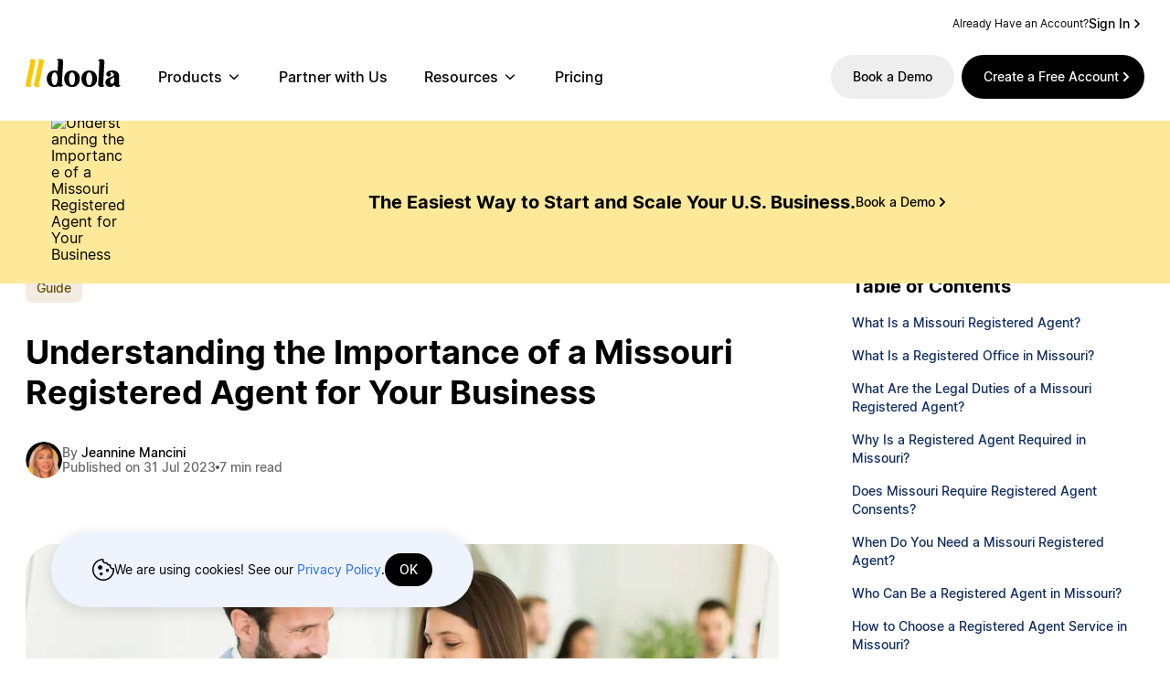

--- FILE ---
content_type: text/html; charset=UTF-8
request_url: https://www.doola.com/blog/missouri-registered-agent/
body_size: 44640
content:

 <!DOCTYPE html>
<html lang="en">

<head>
    <script data-cfasync="false" data-no-defer="1" data-no-minify="1" data-no-optimize="1">var ewww_webp_supported=!1;function check_webp_feature(A,e){var w;e=void 0!==e?e:function(){},ewww_webp_supported?e(ewww_webp_supported):((w=new Image).onload=function(){ewww_webp_supported=0<w.width&&0<w.height,e&&e(ewww_webp_supported)},w.onerror=function(){e&&e(!1)},w.src="data:image/webp;base64,"+{alpha:"UklGRkoAAABXRUJQVlA4WAoAAAAQAAAAAAAAAAAAQUxQSAwAAAARBxAR/Q9ERP8DAABWUDggGAAAABQBAJ0BKgEAAQAAAP4AAA3AAP7mtQAAAA=="}[A])}check_webp_feature("alpha");</script><script data-cfasync="false" data-no-defer="1" data-no-minify="1" data-no-optimize="1">var Arrive=function(c,w){"use strict";if(c.MutationObserver&&"undefined"!=typeof HTMLElement){var r,a=0,u=(r=HTMLElement.prototype.matches||HTMLElement.prototype.webkitMatchesSelector||HTMLElement.prototype.mozMatchesSelector||HTMLElement.prototype.msMatchesSelector,{matchesSelector:function(e,t){return e instanceof HTMLElement&&r.call(e,t)},addMethod:function(e,t,r){var a=e[t];e[t]=function(){return r.length==arguments.length?r.apply(this,arguments):"function"==typeof a?a.apply(this,arguments):void 0}},callCallbacks:function(e,t){t&&t.options.onceOnly&&1==t.firedElems.length&&(e=[e[0]]);for(var r,a=0;r=e[a];a++)r&&r.callback&&r.callback.call(r.elem,r.elem);t&&t.options.onceOnly&&1==t.firedElems.length&&t.me.unbindEventWithSelectorAndCallback.call(t.target,t.selector,t.callback)},checkChildNodesRecursively:function(e,t,r,a){for(var i,n=0;i=e[n];n++)r(i,t,a)&&a.push({callback:t.callback,elem:i}),0<i.childNodes.length&&u.checkChildNodesRecursively(i.childNodes,t,r,a)},mergeArrays:function(e,t){var r,a={};for(r in e)e.hasOwnProperty(r)&&(a[r]=e[r]);for(r in t)t.hasOwnProperty(r)&&(a[r]=t[r]);return a},toElementsArray:function(e){return e=void 0!==e&&("number"!=typeof e.length||e===c)?[e]:e}}),e=(l.prototype.addEvent=function(e,t,r,a){a={target:e,selector:t,options:r,callback:a,firedElems:[]};return this._beforeAdding&&this._beforeAdding(a),this._eventsBucket.push(a),a},l.prototype.removeEvent=function(e){for(var t,r=this._eventsBucket.length-1;t=this._eventsBucket[r];r--)e(t)&&(this._beforeRemoving&&this._beforeRemoving(t),(t=this._eventsBucket.splice(r,1))&&t.length&&(t[0].callback=null))},l.prototype.beforeAdding=function(e){this._beforeAdding=e},l.prototype.beforeRemoving=function(e){this._beforeRemoving=e},l),t=function(i,n){var o=new e,l=this,s={fireOnAttributesModification:!1};return o.beforeAdding(function(t){var e=t.target;e!==c.document&&e!==c||(e=document.getElementsByTagName("html")[0]);var r=new MutationObserver(function(e){n.call(this,e,t)}),a=i(t.options);r.observe(e,a),t.observer=r,t.me=l}),o.beforeRemoving(function(e){e.observer.disconnect()}),this.bindEvent=function(e,t,r){t=u.mergeArrays(s,t);for(var a=u.toElementsArray(this),i=0;i<a.length;i++)o.addEvent(a[i],e,t,r)},this.unbindEvent=function(){var r=u.toElementsArray(this);o.removeEvent(function(e){for(var t=0;t<r.length;t++)if(this===w||e.target===r[t])return!0;return!1})},this.unbindEventWithSelectorOrCallback=function(r){var a=u.toElementsArray(this),i=r,e="function"==typeof r?function(e){for(var t=0;t<a.length;t++)if((this===w||e.target===a[t])&&e.callback===i)return!0;return!1}:function(e){for(var t=0;t<a.length;t++)if((this===w||e.target===a[t])&&e.selector===r)return!0;return!1};o.removeEvent(e)},this.unbindEventWithSelectorAndCallback=function(r,a){var i=u.toElementsArray(this);o.removeEvent(function(e){for(var t=0;t<i.length;t++)if((this===w||e.target===i[t])&&e.selector===r&&e.callback===a)return!0;return!1})},this},i=new function(){var s={fireOnAttributesModification:!1,onceOnly:!1,existing:!1};function n(e,t,r){return!(!u.matchesSelector(e,t.selector)||(e._id===w&&(e._id=a++),-1!=t.firedElems.indexOf(e._id)))&&(t.firedElems.push(e._id),!0)}var c=(i=new t(function(e){var t={attributes:!1,childList:!0,subtree:!0};return e.fireOnAttributesModification&&(t.attributes=!0),t},function(e,i){e.forEach(function(e){var t=e.addedNodes,r=e.target,a=[];null!==t&&0<t.length?u.checkChildNodesRecursively(t,i,n,a):"attributes"===e.type&&n(r,i)&&a.push({callback:i.callback,elem:r}),u.callCallbacks(a,i)})})).bindEvent;return i.bindEvent=function(e,t,r){t=void 0===r?(r=t,s):u.mergeArrays(s,t);var a=u.toElementsArray(this);if(t.existing){for(var i=[],n=0;n<a.length;n++)for(var o=a[n].querySelectorAll(e),l=0;l<o.length;l++)i.push({callback:r,elem:o[l]});if(t.onceOnly&&i.length)return r.call(i[0].elem,i[0].elem);setTimeout(u.callCallbacks,1,i)}c.call(this,e,t,r)},i},o=new function(){var a={};function i(e,t){return u.matchesSelector(e,t.selector)}var n=(o=new t(function(){return{childList:!0,subtree:!0}},function(e,r){e.forEach(function(e){var t=e.removedNodes,e=[];null!==t&&0<t.length&&u.checkChildNodesRecursively(t,r,i,e),u.callCallbacks(e,r)})})).bindEvent;return o.bindEvent=function(e,t,r){t=void 0===r?(r=t,a):u.mergeArrays(a,t),n.call(this,e,t,r)},o};d(HTMLElement.prototype),d(NodeList.prototype),d(HTMLCollection.prototype),d(HTMLDocument.prototype),d(Window.prototype);var n={};return s(i,n,"unbindAllArrive"),s(o,n,"unbindAllLeave"),n}function l(){this._eventsBucket=[],this._beforeAdding=null,this._beforeRemoving=null}function s(e,t,r){u.addMethod(t,r,e.unbindEvent),u.addMethod(t,r,e.unbindEventWithSelectorOrCallback),u.addMethod(t,r,e.unbindEventWithSelectorAndCallback)}function d(e){e.arrive=i.bindEvent,s(i,e,"unbindArrive"),e.leave=o.bindEvent,s(o,e,"unbindLeave")}}(window,void 0),ewww_webp_supported=!1;function check_webp_feature(e,t){var r;ewww_webp_supported?t(ewww_webp_supported):((r=new Image).onload=function(){ewww_webp_supported=0<r.width&&0<r.height,t(ewww_webp_supported)},r.onerror=function(){t(!1)},r.src="data:image/webp;base64,"+{alpha:"UklGRkoAAABXRUJQVlA4WAoAAAAQAAAAAAAAAAAAQUxQSAwAAAARBxAR/Q9ERP8DAABWUDggGAAAABQBAJ0BKgEAAQAAAP4AAA3AAP7mtQAAAA==",animation:"UklGRlIAAABXRUJQVlA4WAoAAAASAAAAAAAAAAAAQU5JTQYAAAD/////AABBTk1GJgAAAAAAAAAAAAAAAAAAAGQAAABWUDhMDQAAAC8AAAAQBxAREYiI/gcA"}[e])}function ewwwLoadImages(e){if(e){for(var t=document.querySelectorAll(".batch-image img, .image-wrapper a, .ngg-pro-masonry-item a, .ngg-galleria-offscreen-seo-wrapper a"),r=0,a=t.length;r<a;r++)ewwwAttr(t[r],"data-src",t[r].getAttribute("data-webp")),ewwwAttr(t[r],"data-thumbnail",t[r].getAttribute("data-webp-thumbnail"));for(var i=document.querySelectorAll("div.woocommerce-product-gallery__image"),r=0,a=i.length;r<a;r++)ewwwAttr(i[r],"data-thumb",i[r].getAttribute("data-webp-thumb"))}for(var n=document.querySelectorAll("video"),r=0,a=n.length;r<a;r++)ewwwAttr(n[r],"poster",e?n[r].getAttribute("data-poster-webp"):n[r].getAttribute("data-poster-image"));for(var o,l=document.querySelectorAll("img.ewww_webp_lazy_load"),r=0,a=l.length;r<a;r++)e&&(ewwwAttr(l[r],"data-lazy-srcset",l[r].getAttribute("data-lazy-srcset-webp")),ewwwAttr(l[r],"data-srcset",l[r].getAttribute("data-srcset-webp")),ewwwAttr(l[r],"data-lazy-src",l[r].getAttribute("data-lazy-src-webp")),ewwwAttr(l[r],"data-src",l[r].getAttribute("data-src-webp")),ewwwAttr(l[r],"data-orig-file",l[r].getAttribute("data-webp-orig-file")),ewwwAttr(l[r],"data-medium-file",l[r].getAttribute("data-webp-medium-file")),ewwwAttr(l[r],"data-large-file",l[r].getAttribute("data-webp-large-file")),null!=(o=l[r].getAttribute("srcset"))&&!1!==o&&o.includes("R0lGOD")&&ewwwAttr(l[r],"src",l[r].getAttribute("data-lazy-src-webp"))),l[r].className=l[r].className.replace(/\bewww_webp_lazy_load\b/,"");for(var s=document.querySelectorAll(".ewww_webp"),r=0,a=s.length;r<a;r++)e?(ewwwAttr(s[r],"srcset",s[r].getAttribute("data-srcset-webp")),ewwwAttr(s[r],"src",s[r].getAttribute("data-src-webp")),ewwwAttr(s[r],"data-orig-file",s[r].getAttribute("data-webp-orig-file")),ewwwAttr(s[r],"data-medium-file",s[r].getAttribute("data-webp-medium-file")),ewwwAttr(s[r],"data-large-file",s[r].getAttribute("data-webp-large-file")),ewwwAttr(s[r],"data-large_image",s[r].getAttribute("data-webp-large_image")),ewwwAttr(s[r],"data-src",s[r].getAttribute("data-webp-src"))):(ewwwAttr(s[r],"srcset",s[r].getAttribute("data-srcset-img")),ewwwAttr(s[r],"src",s[r].getAttribute("data-src-img"))),s[r].className=s[r].className.replace(/\bewww_webp\b/,"ewww_webp_loaded");window.jQuery&&jQuery.fn.isotope&&jQuery.fn.imagesLoaded&&(jQuery(".fusion-posts-container-infinite").imagesLoaded(function(){jQuery(".fusion-posts-container-infinite").hasClass("isotope")&&jQuery(".fusion-posts-container-infinite").isotope()}),jQuery(".fusion-portfolio:not(.fusion-recent-works) .fusion-portfolio-wrapper").imagesLoaded(function(){jQuery(".fusion-portfolio:not(.fusion-recent-works) .fusion-portfolio-wrapper").isotope()}))}function ewwwWebPInit(e){ewwwLoadImages(e),ewwwNggLoadGalleries(e),document.arrive(".ewww_webp",function(){ewwwLoadImages(e)}),document.arrive(".ewww_webp_lazy_load",function(){ewwwLoadImages(e)}),document.arrive("videos",function(){ewwwLoadImages(e)}),"loading"==document.readyState?document.addEventListener("DOMContentLoaded",ewwwJSONParserInit):("undefined"!=typeof galleries&&ewwwNggParseGalleries(e),ewwwWooParseVariations(e))}function ewwwAttr(e,t,r){null!=r&&!1!==r&&e.setAttribute(t,r)}function ewwwJSONParserInit(){"undefined"!=typeof galleries&&check_webp_feature("alpha",ewwwNggParseGalleries),check_webp_feature("alpha",ewwwWooParseVariations)}function ewwwWooParseVariations(e){if(e)for(var t=document.querySelectorAll("form.variations_form"),r=0,a=t.length;r<a;r++){var i=t[r].getAttribute("data-product_variations"),n=!1;try{for(var o in i=JSON.parse(i))void 0!==i[o]&&void 0!==i[o].image&&(void 0!==i[o].image.src_webp&&(i[o].image.src=i[o].image.src_webp,n=!0),void 0!==i[o].image.srcset_webp&&(i[o].image.srcset=i[o].image.srcset_webp,n=!0),void 0!==i[o].image.full_src_webp&&(i[o].image.full_src=i[o].image.full_src_webp,n=!0),void 0!==i[o].image.gallery_thumbnail_src_webp&&(i[o].image.gallery_thumbnail_src=i[o].image.gallery_thumbnail_src_webp,n=!0),void 0!==i[o].image.thumb_src_webp&&(i[o].image.thumb_src=i[o].image.thumb_src_webp,n=!0));n&&ewwwAttr(t[r],"data-product_variations",JSON.stringify(i))}catch(e){}}}function ewwwNggParseGalleries(e){if(e)for(var t in galleries){var r=galleries[t];galleries[t].images_list=ewwwNggParseImageList(r.images_list)}}function ewwwNggLoadGalleries(e){e&&document.addEventListener("ngg.galleria.themeadded",function(e,t){window.ngg_galleria._create_backup=window.ngg_galleria.create,window.ngg_galleria.create=function(e,t){var r=$(e).data("id");return galleries["gallery_"+r].images_list=ewwwNggParseImageList(galleries["gallery_"+r].images_list),window.ngg_galleria._create_backup(e,t)}})}function ewwwNggParseImageList(e){for(var t in e){var r=e[t];if(void 0!==r["image-webp"]&&(e[t].image=r["image-webp"],delete e[t]["image-webp"]),void 0!==r["thumb-webp"]&&(e[t].thumb=r["thumb-webp"],delete e[t]["thumb-webp"]),void 0!==r.full_image_webp&&(e[t].full_image=r.full_image_webp,delete e[t].full_image_webp),void 0!==r.srcsets)for(var a in r.srcsets)nggSrcset=r.srcsets[a],void 0!==r.srcsets[a+"-webp"]&&(e[t].srcsets[a]=r.srcsets[a+"-webp"],delete e[t].srcsets[a+"-webp"]);if(void 0!==r.full_srcsets)for(var i in r.full_srcsets)nggFSrcset=r.full_srcsets[i],void 0!==r.full_srcsets[i+"-webp"]&&(e[t].full_srcsets[i]=r.full_srcsets[i+"-webp"],delete e[t].full_srcsets[i+"-webp"])}return e}check_webp_feature("alpha",ewwwWebPInit);</script>	<style>img:is([sizes="auto" i], [sizes^="auto," i]) { contain-intrinsic-size: 3000px 1500px }</style>
	<meta charset="utf-8">
<meta name="viewport" content="width=device-width, initial-scale=1">

<script type="text/javascript">
!(function(o, c) {
    var n = c.documentElement,
        t = " w-mod-";
    (n.className += t + "js"),
    ("ontouchstart" in o ||
        (o.DocumentTouch && c instanceof DocumentTouch)) &&
    (n.className += t + "touch");
})(window, document);
</script>
<link rel="apple-touch-icon" sizes="180x180" href="/apple-touch-icon.png">
<link rel="icon" type="image/png" href="/favicon.ico">
<link rel="manifest" href="/site.webmanifest">
<link rel="mask-icon" href="/safari-pinned-tab.svg">
<link data-minify="1" href="https://www.doola.com/wp-content/cache/min/1/wp-content/themes/doola2/resources/styles/css/fonts.css?ver=1769756224" data-rocket-async="style" as="style" onload="this.onload=null;this.rel='stylesheet'" onerror="this.removeAttribute('data-rocket-async')"  rel="preload">
<meta name="msapplication-TileColor" content="#da532c">
<meta name="theme-color" content="#ffffff">
<!--  Google Tag Manager  -->
<script>
(function(w, d, s, l, i) {
    w[l] = w[l] || [];
    w[l].push({
        "gtm.start": new Date().getTime(),
        event: "gtm.js"
    });
    var f = d.getElementsByTagName(s)[0],
        j = d.createElement(s),
        dl = l != "dataLayer" ? "&l=" + l : "";
    j.async = true;
    j.src = "https://www.googletagmanager.com/gtm.js?id=" + i + dl;
    f.parentNode.insertBefore(j, f);
})(window, document, "script", "dataLayer", "GTM-TC26L6Q");
</script>
<!--  End Google Tag Manager  -->
<!--  @FIXME: not loaded via GTM because we use NPM package on our ReactJS for loading it  -->
<!--  [Attributes by Finsweet] CMS Slider  -->
<script async="" src="https://cdn.jsdelivr.net/npm/@finsweet/attributes-cmsslider@1/cmsslider.js"></script>
<!--  [Attributes by Finsweet] Smart Lightbox  -->
<script defer="" src="https://cdn.jsdelivr.net/npm/@finsweet/attributes-smartlightbox@1/smartlightbox.js"></script>
<style>
img {
    image-rendering: auto;
    /* Safari seems to support, but seems deprecated and does the same thing as the others. */
    image-rendering: -webkit-optimize-contrast;
}

.cc-banner .cc-message {
    max-width: 90%;
}

@media screen and (max-width: 479px) {
    .cc-window {
        margin-bottom: 2rem;
    }

    .intercom-lightweight-app-launcher {
        margin-bottom: 2rem;
    }
}
</style>

<!--  Taboola Pixel Code  -->
<script type="text/javascript">
window._tfa = window._tfa || [];
window._tfa.push({
    notify: "event",
    name: "page_view",
    id: 1499818
});
!(function(t, f, a, x) {
    if (!document.getElementById(x)) {
        t.async = 1;
        t.src = a;
        t.id = x;
        f.parentNode.insertBefore(t, f);
    }
})(
    document.createElement("script"),
    document.getElementsByTagName("script")[0],
    "//cdn.taboola.com/libtrc/unip/1499818/tfa.js",
    "tb_tfa_script"
);
</script>
<!--  End of Taboola Pixel Code  -->
<!--  TrustBox script  -->
<script type="text/javascript" src="https://widget.trustpilot.com/bootstrap/v5/tp.widget.bootstrap.min.js" async="">
</script>
<!--  End TrustBox script  -->
<script type="application/ld+json">
{
    "@context": "https://schema.org",
    "@type": "Organization",
    "name": "doola",
    "url": "https://www.doola.com/",
    "alternateName": "doola: Form your LLC, DAO LLC, or C Corp from anywhere",
    "logo": "https://assets.website-files.com/61644bfcf5a00912a53db094/62faa1969524973a9214b35d_doola logo black.svg",
    "sameAs": [
        "https://www.linkedin.com/company/doolahq",
        "https://www.youtube.com/channel/UCBkJ5fBcFWc_gsyxOAj_qnA",
        "https://www.instagram.com/doolahq/",
        "https://twitter.com/doolaHQ",
        "https://www.facebook.com/doolaHQ/"
    ]
}
</script>

<script type="text/javascript">
(function() {
    var t = document.createElement('script'),
        s = document.getElementsByTagName('script')[0];
    t.async = true;
    t.id = 'cio-forms-handler';
    t.setAttribute('data-site-id',
        '624c230f3b1f1d8a3d90'
        );
    t.setAttribute('data-base-url', 'https://customerioforms.com');

    t.src = 'https://customerioforms.com/assets/forms.js';

    s.parentNode.insertBefore(t, s);
})();
</script>

<!-- Start of HubSpot Embed Code -->
<script type="text/javascript" id="hs-script-loader" async defer src="//js.hs-scripts.com/23182676.js"></script>
<!-- End of HubSpot Embed Code -->

<script>
! function() {
    window.unify || (window.unify = Object.assign([], ["identify", "page", "startAutoPage", "stopAutoPage",
        "startAutoIdentify", "stopAutoIdentify"
    ].reduce((function(t, e) {
        return t[e] = function() {
            return unify.push([e, [].slice.call(arguments)]), unify
        }, t
    }), {})));
    var t = document.createElement("script");
    t.async = !0, t.setAttribute("src", "https://tag.unifyintent.com/v1/AQVoU44FmLmVAJKC3YFSW2/script.js"), t
        .setAttribute("data-api-key", "wk_mvHiBYzx_5Jz2H36N6n6Lpbvz4HueVUUwJwYeHiVd"), t.setAttribute("id", "unifytag"),
        (document.body || document.head).appendChild(t)
}();
</script>
<!-- Pinterest verification Code -->
<meta name="p:domain_verify" content="c86a1259ebf782dc469b277103a4ace2" />
<!-- End of Pinterest verification Code -->

<script>
    // Function to load the PostHog script
    function loadPostHogScript() {
        var script = document.createElement('script');
        script.type = 'text/javascript';
        script.defer = true;
        script.src = 'https://app.posthog.com/static/array.js'; 
        script.onload = function() {
            initPostHog();
        };
        document.getElementsByTagName('head')[0].appendChild(script);
    }

    // Function to initialize PostHog
    function initPostHog() {
        posthog.init("phc_6owBQTbz93ArDLq3PTXu6zgv2d58mvN5pgCHELN8xgY", {
            api_host: "https://app.posthog.com",
            autocapture: false, // Disable autocapture if not needed
        });
    }


    // Function to check if GTM has loaded
    function checkGTMReady() {
        if (window.dataLayer) {
            // If dataLayer exists, GTM is ready
            loadPostHogScript();
        } else {
            // If not, check again after a short delay
            setTimeout(checkGTMReady, 100); // Adjust the delay as needed
        }
    }

    // Start checking for GTM readiness
    checkGTMReady();
</script>


<!-- Search Engine Optimization by Rank Math PRO - https://rankmath.com/ -->
<title>Missouri Registered Agent: Business Compliance Made Easy</title>
<link crossorigin data-rocket-preconnect href="https://public.profitwell.com" rel="preconnect">
<link crossorigin data-rocket-preconnect href="https://scripts.clarity.ms" rel="preconnect">
<link crossorigin data-rocket-preconnect href="https://cdn.taboola.com" rel="preconnect">
<link crossorigin data-rocket-preconnect href="https://www.clarity.ms" rel="preconnect">
<link crossorigin data-rocket-preconnect href="https://js.usemessages.com" rel="preconnect">
<link crossorigin data-rocket-preconnect href="https://js.hs-analytics.net" rel="preconnect">
<link crossorigin data-rocket-preconnect href="https://js.hscollectedforms.net" rel="preconnect">
<link crossorigin data-rocket-preconnect href="https://js.hs-banner.com" rel="preconnect">
<link crossorigin data-rocket-preconnect href="https://www.google-analytics.com" rel="preconnect">
<link crossorigin data-rocket-preconnect href="https://analytics.tiktok.com" rel="preconnect">
<link crossorigin data-rocket-preconnect href="https://partnersps.doola.com" rel="preconnect">
<link crossorigin data-rocket-preconnect href="https://snap.licdn.com" rel="preconnect">
<link crossorigin data-rocket-preconnect href="https://bat.bing.com" rel="preconnect">
<link crossorigin data-rocket-preconnect href="https://static.ads-twitter.com" rel="preconnect">
<link crossorigin data-rocket-preconnect href="https://a.quora.com" rel="preconnect">
<link crossorigin data-rocket-preconnect href="https://connect.facebook.net" rel="preconnect">
<link crossorigin data-rocket-preconnect href="https://www.googletagmanager.com" rel="preconnect">
<link crossorigin data-rocket-preconnect href="https://assets.customer.io" rel="preconnect">
<link crossorigin data-rocket-preconnect href="https://d7zve4d3u0dfm.cloudfront.net" rel="preconnect">
<link crossorigin data-rocket-preconnect href="https://customerioforms.com" rel="preconnect">
<link crossorigin data-rocket-preconnect href="https://cdn.jsdelivr.net" rel="preconnect">
<link crossorigin data-rocket-preconnect href="https://widget.trustpilot.com" rel="preconnect">
<link crossorigin data-rocket-preconnect href="https://js.hs-scripts.com" rel="preconnect">
<link crossorigin data-rocket-preconnect href="https://tag.unifyintent.com" rel="preconnect">
<link crossorigin data-rocket-preconnect href="https://app.posthog.com" rel="preconnect">
<link crossorigin data-rocket-preconnect href="https://cdnjs.cloudflare.com" rel="preconnect">
<link crossorigin data-rocket-preconnect href="https://js.codedrink.com" rel="preconnect">
<link crossorigin data-rocket-preconnect href="https://t.doola.com" rel="preconnect">
<link crossorigin data-rocket-preconnect href="https://fonts.googleapis.com" rel="preconnect">
<link crossorigin data-rocket-preconnect href="https://app.referralhero.com" rel="preconnect">
<link crossorigin data-rocket-preconnect href="https://unpkg.com" rel="preconnect">
<link crossorigin data-rocket-preconnect href="https://us-assets.i.posthog.com" rel="preconnect">
<link crossorigin data-rocket-preconnect href="https://d3e54v103j8qbb.cloudfront.net" rel="preconnect">
<link crossorigin data-rocket-preconnect href="https://www.paypal.com" rel="preconnect">
<style id="rocket-critical-css">@font-face{font-family:'Inter';font-style:normal;font-weight:400;font-display:swap;src:url(https://www.doola.com/wp-content/themes/doola2/resources/fonts/Inter-Regular.woff2?v=3.19) format("woff2"),url(https://www.doola.com/wp-content/themes/doola2/resources/fonts/Inter-Regular.woff?v=3.19) format("woff")}@font-face{font-family:'Inter';font-style:italic;font-weight:400;font-display:swap;src:url(https://www.doola.com/wp-content/themes/doola2/resources/fonts/Inter-Italic.woff2?v=3.19) format("woff2"),url(https://www.doola.com/wp-content/themes/doola2/resources/fonts/Inter-Italic.woff?v=3.19) format("woff")}@font-face{font-family:'Inter';font-style:normal;font-weight:500;font-display:swap;src:url(https://www.doola.com/wp-content/themes/doola2/resources/fonts/Inter-Medium.woff2?v=3.19) format("woff2"),url(https://www.doola.com/wp-content/themes/doola2/resources/fonts/Inter-Medium.woff?v=3.19) format("woff")}@font-face{font-family:'Inter';font-style:normal;font-weight:600;font-display:swap;src:url(https://www.doola.com/wp-content/themes/doola2/resources/fonts/Inter-SemiBold.woff2?v=3.19) format("woff2"),url(https://www.doola.com/wp-content/themes/doola2/resources/fonts/Inter-SemiBold.woff?v=3.19) format("woff")}@font-face{font-family:'Inter';font-style:italic;font-weight:600;font-display:swap;src:url(https://www.doola.com/wp-content/themes/doola2/resources/fonts/Inter-SemiBoldItalic.woff2?v=3.19) format("woff2"),url(https://www.doola.com/wp-content/themes/doola2/resources/fonts/Inter-SemiBoldItalic.woff?v=3.19) format("woff")}@font-face{font-family:'Inter';font-style:normal;font-weight:700;font-display:swap;src:url(https://www.doola.com/wp-content/themes/doola2/resources/fonts/Inter-Bold.woff2?v=3.19) format("woff2"),url(https://www.doola.com/wp-content/themes/doola2/resources/fonts/Inter-Bold.woff?v=3.19) format("woff")}@media (max-width:767px){.blog-post-card__video-outer{width:calc(100vw - 32px);height:calc(56.25vw - 32px)}}.author-headshot{width:48px;height:48px;border-radius:50%}.author-details{display:flex;align-items:center;gap:8px}.publish-date-and-read-time{display:-ms-grid;display:grid;grid-auto-columns:1fr;grid-column-gap:0.25rem;-ms-grid-columns:-webkit-max-content -webkit-max-content;-ms-grid-columns:max-content max-content;grid-template-columns:-webkit-max-content -webkit-max-content;grid-template-columns:max-content max-content;-ms-grid-rows:auto;grid-template-rows:auto}.wp-block-button__link{align-content:center;box-sizing:border-box;display:inline-block;height:100%;text-align:center;word-break:break-word}.wp-block-buttons{box-sizing:border-box}.wp-block-buttons>.wp-block-button{display:inline-block;margin:0}.wp-block-buttons.is-content-justification-left{justify-content:flex-start}.wp-block-buttons.is-content-justification-center{justify-content:center}.wp-block-buttons .wp-block-button__link{width:100%}.wp-block-columns{align-items:normal!important;box-sizing:border-box;display:flex;flex-wrap:wrap!important}@media (min-width:782px){.wp-block-columns{flex-wrap:nowrap!important}}@media (max-width:781px){.wp-block-columns:not(.is-not-stacked-on-mobile)>.wp-block-column{flex-basis:100%!important}}@media (min-width:782px){.wp-block-columns:not(.is-not-stacked-on-mobile)>.wp-block-column{flex-basis:0;flex-grow:1}}.wp-block-column{flex-grow:1;min-width:0;overflow-wrap:break-word;word-break:break-word}.wp-block-group{box-sizing:border-box}.wp-block-image img{box-sizing:border-box;height:auto;max-width:100%;vertical-align:bottom}.wp-block-spacer{clear:both}:root{--wp--preset--font-size--normal:16px;--wp--preset--font-size--huge:42px}.has-text-align-center{text-align:center}:root{--green:#22baa0;--red:#e06470;--gray-border:#bcc6c9;--light-gray-border:#dee2e6}html{line-height:1.15;-webkit-text-size-adjust:100%}body{margin:0}h1{font-size:2em;margin:0.67em 0}a{background-color:transparent}small{font-size:80%}img{border-style:none}button,input{font-family:inherit;font-size:100%;line-height:1.15;margin:0}button,input{overflow:visible}button{text-transform:none}button{-webkit-appearance:button}button::-moz-focus-inner{border-style:none;padding:0}button:-moz-focusring{outline:1px dotted ButtonText}::-webkit-file-upload-button{-webkit-appearance:button;font:inherit}:root{--light-background-tertiary:#EEEEEE;--light-background-inverse-primary:#000000;--light-content-primary:#000000}html{overflow-x:hidden;font-family:"Inter",-apple-system,BlinkMacSystemFont,"Segoe UI","Roboto","Oxygen","Ubuntu","Cantarell","Helvetica Neue",sans-serif;text-align:left;max-width:100vw!important}body.doola2-body{padding-bottom:0;width:100%;max-width:100vw;overflow:hidden}h1,h2,h3,h4{font-weight:700;letter-spacing:0em;text-align:left;color:#000;margin-bottom:0;scroll-margin-top:150px}h1{font-size:52px;line-height:64px;text-align:center}@media (max-width:767px){h1{font-size:32px;line-height:40px}}h2{font-size:36px;line-height:44px}h2.wp-block-heading{margin-bottom:0}@media (max-width:767px){h2{font-size:32px;line-height:40px}}h3{font-size:24px;line-height:32px}h4{font-size:20px;line-height:28px}p{font-size:16px;font-weight:400;line-height:24px;letter-spacing:0em}p:empty{display:none}p a{color:#276ef1}img{height:auto}small{font-size:14px;font-weight:400;line-height:20px;letter-spacing:0em}a{text-decoration:none;color:unset}.wp-block-button__link,button{display:flex;padding:16px 24px;justify-content:center;align-items:center;gap:8px;border-radius:24px;background:var(--light-background-inverse-primary, #000);color:var(--light-content-inverse-primary, #fff);text-align:center;font-size:14px;font-family:Inter;font-weight:500;line-height:16px}.is-style-button-with-right-arrow .wp-block-button__link{padding:16px 12px 16px 24px}@media (min-width:782px){.mobile-only{display:none!important}}@media (max-width:781px){.desktop-only{display:none!important}}.light-text{color:var(--light-content-tertiary, #6b6b6b);font-size:14px;font-family:Inter;font-style:normal;font-weight:400;line-height:20px}.standard-width-container{max-width:1224px;padding-left:16px;padding-right:16px;margin-left:auto;margin-right:auto;box-sizing:unset}footer.d2-footer .d2-footer-container .d2-footer-main .d2-footer-right .d2-footer__newsletter div.wpforms-container-full form .wpforms-field{padding:0px}footer.d2-footer .d2-footer-container .d2-footer-main .d2-footer-right .d2-footer__newsletter div.wpforms-container-full form .wpforms-field input{padding:6px 6px 6px 16px;color:rgba(0,0,0,0.38);font-size:16px;font-weight:500;line-height:20px;width:100%;max-width:100%;border-radius:32px;background-color:#F6F6F6;height:48px;border:0px}footer.d2-footer .d2-footer-container .d2-footer-nav .footer5_link-list img.footer-chevron-image{position:absolute;height:24px;width:24px;right:16px;top:8px;display:none}@media (max-width:768px){footer.d2-footer .d2-footer-container .d2-footer-nav .footer5_link-list img.footer-chevron-image{display:block}}body.doola2-body{padding-top:204px}@media (max-width:767px){body.doola2-body{padding-top:100px}}.d2-header{position:fixed;left:0px;top:0px;width:100%;z-index:999;background-color:white}.d2-header .d2-header_topbar{padding:16px 0px 8px;max-height:44px}@media (max-width:768px){.d2-header .d2-header_topbar{display:none}}.d2-header .d2-header_topbar .already-have{display:flex;align-items:center;justify-content:flex-end;gap:8px}.d2-header .d2-header_topbar .already-have p{font-size:12px;font-weight:400;line-height:20px;margin:0px}.d2-header .d2-header_topbar .already-have a{display:flex;justify-content:center;align-items:center;gap:4px;font-size:14px;font-style:normal;font-weight:500;line-height:16px}.d2-header__nav__item-title,.d2-header__nav__item-title>a{white-space:nowrap}.d2-header__nav,.d2-header__mobile-nav{display:flex;width:1226px;padding:16px 0px;justify-content:space-between;align-items:center;margin-left:auto;margin-right:auto;color:var(--light-content-primary, #000);font-size:16px;font-family:Inter;font-weight:500;line-height:20px;box-sizing:border-box;max-width:100%}@media (max-width:1199px){.d2-header__nav,.d2-header__mobile-nav{padding:16px 0px;box-sizing:border-box;width:calc(100vw - 32px);background-color:transparent}}.d2-header__nav a,.d2-header__mobile-nav a{color:unset}.d2-header__nav__logo{width:105px;height:auto;margin-right:40px;object-fit:contain;margin-bottom:5px}@media (max-width:1199px){.d2-header__nav__logo{margin-bottom:0px;width:78.404px;height:24px}}.d2-header__nav__dropdown-list{display:none;position:absolute;z-index:999;padding-top:16px}@media (max-width:1199px){.d2-header__nav__dropdown-list{padding-top:0px;position:inherit}}@media (max-width:1199px){.d2-header__nav__dropdown-list .drop_down_outer_main{border-top:0px;box-shadow:none;width:100%}}@media (max-width:1199px){.d2-header__nav__dropdown-list .drop_down_outer{padding:16px 0px;flex-direction:column}}@media (max-width:1199px){.d2-header__nav__dropdown-list .drop_down_outer .d2-header__nav__dropdown-link-list{box-shadow:none;border-radius:0px;background-color:transparent;padding:0px}}.d2-header__nav__dropdown-list .d2-header__nav__dropdown-link-list{display:flex;flex-direction:column;gap:24px;padding:24px 0px;border-radius:24px;background:var(--Light-Background-Primary, #FFF);box-shadow:0px 4px 40px 0px rgba(0,0,0,0.08)}.d2-header__nav__dropdown-list .d2-header__nav__dropdown-link-list .d2-header__nav__dropdown-link{display:flex;max-width:100%;width:232px;border-radius:0px;padding:0px 24px 0px 21px;border-left:3px solid #ffffff}.d2-header__nav__navbar-menu{display:flex;flex-grow:1;justify-content:space-between}.d2-header__nav__navbar-menu__menu-left{display:flex;align-items:center}.d2-header__nav__navbar-menu__menu-left__mobile-nav-buttons{display:none}.d2-header__nav__navbar-menu__menu-left .d2-header__nav__menu-dropdown{position:relative;padding-right:22px;margin-right:40px}.d2-header__nav__navbar-menu__menu-left .d2-header__nav__menu-dropdown.top_level_no_children{padding-right:0px}.d2-header__nav__navbar-menu__menu-left .d2-header__nav__menu-dropdown.top_level_no_children img{display:none}.d2-header__nav__navbar-menu__menu-left .d2-header__nav__menu-dropdown:last-child{margin-right:0px}.d2-header__nav__navbar-menu__menu-left .d2-header__nav__menu-dropdown .d2-header__nav__dropdown-link__title{color:var(--black, #000);font-size:16px;font-weight:500;line-height:20px;margin:0;padding-left:36px;background-repeat:no-repeat;background-size:20px;ransition-duration:0.3s}.d2-header__nav__navbar-menu__menu-left .d2-header__nav__menu-dropdown .d2-header__nav__dropdown-link__desc{color:#545454;font-size:14px;line-height:20px;margin:0}@media (max-width:1199px){.d2-header__nav__navbar-menu__menu-left{display:none}}.d2-header__nav__navbar-menu__menu-right{display:flex}.d2-header__nav__navbar-menu__menu-right--scroll-header{margin-right:8px}@media (max-width:1199px){.d2-header__nav__navbar-menu__menu-right{display:none}}.d2-header__nav .header-chevron-image,.d2-header__mobile-nav .header-chevron-image{position:absolute;top:50%;transform:translateY(-50%);right:0;filter:brightness(0);width:18px;height:18px}.d2-header__mobile-nav .button-login{padding:16px 0px;margin-right:40px}.d2-header__nav .button-nav-start,.d2-header__mobile-nav .button-nav-start{display:flex;padding:16px 12px 16px 24px;justify-content:center;align-items:center;gap:8px;background:var(--light-background-inverse-primary, #000);color:var(--light-content-inverse-primary, #fff);text-align:center;font-size:14px;font-family:Inter;font-weight:500;line-height:16px;border-radius:24px}.d2-header__nav__menu-button .menu-icon{position:relative;width:24px;height:24px;top:0;right:0}@media (min-width:1200px){.d2-header__nav__menu-button .menu-icon{display:none}}.d2-header__nav__menu-button .menu-icon .icon-left{position:absolute;height:2px;width:12px;top:12px;background-color:black}.d2-header__nav__menu-button .menu-icon .icon-left:before{position:absolute;width:12px;height:2px;background-color:black;content:"";top:-6px}.d2-header__nav__menu-button .menu-icon .icon-left:after{position:absolute;width:12px;height:2px;background-color:black;content:"";top:6px}.d2-header__nav__menu-button .menu-icon .icon-right{position:absolute;height:2px;width:12px;top:12px;background-color:black;left:10px}.d2-header__nav__menu-button .menu-icon .icon-right:before{position:absolute;width:12px;height:2px;background-color:black;content:"";top:-6px}.d2-header__nav__menu-button .menu-icon .icon-right:after{position:absolute;width:12px;height:2px;background-color:black;content:"";top:6px}.d2-header__mobile-nav{display:none;margin-top:16px}.d2-header__mobile-nav .header-chevron-image{top:25px;right:16px}.d2-header__mobile-nav nav.d2-header__nav__navbar-menu.d2-header__nav__navbar-menu--mobile{display:block;width:100%}.d2-header__mobile-nav .d2-header__nav__menu-dropdown.link-list{width:100%;margin-bottom:16px;padding-bottom:5px}.d2-header__mobile-nav .d2-header__nav__menu-dropdown.link-list.top_level_no_children .d2-header__nav__item-title{padding:0px}.d2-header__mobile-nav .d2-header__nav__menu-dropdown.link-list.top_level_no_children .d2-header__nav__item-title a{padding:16px;display:block}@media (max-width:1199px){.d2-header__mobile-nav .d2-header__nav__menu-dropdown.link-list .d2-header__nav__item-title a{display:block}}@media (max-width:1199px){.d2-header__mobile-nav .d2-header__nav__menu-dropdown.link-list .d2-header__nav__item-title{padding:16px}}@media (max-width:1199px){.d2-header__mobile-nav .d2-header__nav__menu-dropdown.link-list{margin:0px;padding:0px}}.d2-header__mobile-nav .d2-header__nav__dropdown-list{width:100%;box-shadow:none}.d2-header__mobile-nav .d2-header__nav__dropdown-list .d2-header__nav__dropdown-link-list .d2-header__nav__dropdown-link{width:auto;max-width:unset;display:block}.d2-header__mobile-nav .d2-header__nav__dropdown-list .d2-header__nav__dropdown-link-list{width:100%;display:flex;flex-direction:column;flex-wrap:nowrap;max-height:unset}.d2-blog-single__hero{position:relative;background-color:transparent}.d2-blog-single__hero:before{content:"";display:none}.d2-blog-single__hero>div{flex:1;position:relative}@media (min-width:768px){.d2-blog-single__hero>div{width:100%}}.d2-blog-single__hero__date{padding-top:0px;font-size:14px;font-style:normal;font-weight:500;line-height:16px;color:#6b6b6b;display:flex;align-items:center;gap:8px}@media (max-width:767px){.d2-blog-single__hero__date{font-size:14px;line-height:16px}}.d2-blog-single__bottom{display:flex;gap:80px;justify-content:space-between;padding:80px 16px}.d2-blog-single__bottom img{max-width:100%}.d2-blog-single__bottom figure.wp-block-image{margin:48px 0px}@media (max-width:768px){.d2-blog-single__bottom figure.wp-block-image{margin:24px 0px;border-radius:24px}}.d2-blog-single__bottom figure.wp-block-image img{border-radius:32px}@media (max-width:767px){.d2-blog-single__bottom figure.wp-block-image img{border-radius:24px}}@media (max-width:768px){.d2-blog-single__bottom{padding:40px 16px}}.d2-blog-single__bottom__main{max-width:824px}.d2-blog-single__bottom__main a{color:var(--light-content-accent, #276ef1)}@media (max-width:992px){.d2-blog-single__bottom__main{width:100%;max-width:100%!important}}.d2-blog-single__bottom__main .blog-post-card_author{display:flex;gap:16px;align-items:center}@media (max-width:768px){.d2-blog-single__bottom__main .blog-post-card_author{margin-top:24px}}.d2-blog-single__bottom__main .blog-post-card_author .author-details{align-items:flex-start;gap:8px;flex-direction:column;justify-content:center}.d2-blog-single__bottom__main .blog-post-card_author .author-details>.header-subtext{font-size:14px;font-style:normal;font-weight:500;line-height:16px;color:#6b6b6b;margin-bottom:0px}.d2-blog-single__bottom__main .blog-post-card_author .author-details>.header-subtext span{color:#000}@media (max-width:767px){.d2-blog-single__bottom__main .blog-post-card_author .author-details>.header-subtext{font-size:14px;line-height:16px}}.d2-blog-single__bottom__main .blog-post-card_author .author-details .publish-date-and-read-time{font-size:14px;font-weight:400;line-height:16px}.d2-blog-single__bottom__sidebar{position:relative}@media (min-width:992px){.d2-blog-single__bottom__sidebar{width:40%}}@media (max-width:992px){.d2-blog-single__bottom__sidebar{display:none}}@media (max-width:768px){.d2-blog-single__sidebar{display:none}}.d2-blog-single__sidebar figure.wp-block-image{margin:0px}.d2-blog-single__sidebar figure.wp-block-image img{border-radius:0px}.d2-blog-single__details{display:flex;justify-content:space-between;gap:16px}@media (min-width:1225px){.d2-blog-single__details{margin-top:32px;margin-bottom:48px}}@media (max-width:1224px){.d2-blog-single__details{flex-direction:column}}.d2-blog-single__hero{border-radius:0px;margin-top:0px;margin-bottom:24px}@media (max-width:767px){.d2-blog-single__hero{margin-right:0px;margin-left:0px;width:100%;padding:0px;margin-bottom:0px;padding-bottom:12px}}.d2-blog-single__hero__title{margin-top:32px;font-size:36px;line-height:44px;text-align:left}@media (max-width:767px){.d2-blog-single__hero__title{font-size:28px;line-height:36px;margin-top:24px}}.d2-blog-single__hero .blog-post-card_author img{width:40px;height:40px}@media (max-width:767px){.d2-blog-single__hero .blog-post-card_author img{width:40px;height:40px}}.d2-blog-single__bottom__main p{margin:24px 0px}@media (max-width:767px){.d2-blog-single__bottom__main p{margin:16px 0px}}.d2-blog-single__hero .category-tag{width:fit-content;border-radius:8px;padding:8px 12px;text-decoration:none;text-transform:uppercase;border:0px #000;text-decoration:none;font-family:Inter;font-size:14px;font-style:normal;font-weight:500;line-height:16px;text-transform:none;position:absolute;top:24px;left:24px}.d2-blog-single__hero .catlang{display:flex;align-items:center;justify-content:space-between}.doola-progress-container{width:100%;background-color:#ffffff}.doola-progress-container .doola-progress-bar{height:8px;border-radius:0px 8px 8px 0px;background:var(--Light-Border-Warning, #fbde66);width:0}.bottom-newsletter div.wpforms-container-full form.wpforms-form .wpforms-field-container .wpforms-field{padding:0px}.bottom-newsletter div.wpforms-container-full form.wpforms-form .wpforms-field-container .wpforms-field input{border-radius:16px;background:var(--Light-Background-Tertiary, #EEE);padding:4px 4px 4px 25px;color:var(--Light-Content-Tertiary, #6B6B6B);font-size:14px;font-weight:500;line-height:20px;max-width:100%;height:50px;border:0px}.bottom-newsletter p.unsuscribe_text br{display:none}.d2-cookie-consent{background-color:#eef3fe;color:#000;position:fixed;width:430px;bottom:56px;left:56px;padding:17.44px 16px;z-index:999999;box-shadow:0px 4px 16px 0px rgba(0,0,0,0.12);border-radius:80px;display:none}.d2-cookie-consent--visible{display:block}.d2-cookie-consent br{display:none}.d2-cookie-consent__inner{display:flex;gap:16px;margin-left:auto;margin-right:auto;align-items:center;position:relative;justify-content:center}.d2-cookie-consent img{width:24px;height:auto}.d2-cookie-consent p{color:var(--Light-Content-Primary, #000);font-family:Inter;font-size:14px;font-style:normal;font-weight:400;line-height:20px}.d2-cookie-consent p a{color:var(--Light-Content-Accent, #276ef1);font-family:Inter;font-size:14px;font-style:normal;font-weight:400;line-height:20px}@media (max-width:599px){.d2-cookie-consent{box-sizing:border-box;padding:16px;width:100vw;height:fit-content;border-radius:0;left:0;bottom:0;box-shadow:0px -4px 16px 0px rgba(0,0,0,0.12);z-index:999999999999}.d2-cookie-consent__inner{width:100%;margin-right:auto;margin-left:0;justify-content:left;display:flex}.d2-cookie-consent__inner br{display:block}.d2-cookie-consent__inner button{margin-left:auto}}.d2-cookie-consent button{border-radius:24px;padding:10px 16px;background:black;color:white;white-space:nowrap;text-align:center;font-size:14px;font-style:normal;font-weight:500;line-height:16px;border:none;font-size:14px;font-style:normal;font-weight:500;line-height:16px}.fixed-cta-outer{position:fixed;bottom:0;border-radius:24px 24px 0px 0px;background:var(--Light-Vibrant-Warning, #FDE999);box-shadow:0px -4px 16px 0px rgba(0,0,0,0.12);z-index:10}.fixed-cta-outer--closed .fixed-box__icon{transform:rotate(180deg);transform-origin:center;right:100px;top:25px}.fixed-cta-outer--closed .fixed-box__title{padding-left:100px;padding-right:100px}.fixed-cta-outer--closed .fixed-box__content{display:none}@media (max-width:767px){.fixed-cta-outer--closed .fixed-box__title{padding-left:0px;padding-right:50px;text-align:left}.fixed-cta-outer--closed .fixed-box__icon{right:50px}}.fixed-box{position:relative;padding:24px;flex-direction:column;align-items:center;display:flex;overflow:hidden}@media (max-width:767px){.fixed-box{align-items:flex-start}}.fixed-box__icon{position:absolute;right:45px;top:20px}.fixed-box__title{margin-top:0;padding-left:50px;padding-right:50px;text-align:center}@media (max-width:767px){.fixed-box__title{padding-left:0px;text-align:left}}.fixed-box__content{text-align:center;margin-left:auto;margin-right:auto}.fixed-box__content p{margin-top:12px;margin-bottom:12px;font-size:14px}@media (max-width:767px){.fixed-box__content{margin-left:unset;text-align:left}}.fixed-box__content .wp-block-buttons{gap:0px;row-gap:8px;margin-left:auto;margin-right:auto;justify-content:center}@media (max-width:767px){.fixed-box__content .wp-block-buttons{margin-left:unset;justify-content:flex-start}}div.wpforms-container-full .wpforms-form *{background:none;border:0 none;border-radius:0;-webkit-border-radius:0;-moz-border-radius:0;float:none;font-size:100%;height:auto;letter-spacing:normal;list-style:none;outline:none;position:static;text-decoration:none;text-indent:0;text-shadow:none;text-transform:none;width:auto;visibility:visible;overflow:visible;margin:0;padding:0;box-sizing:border-box;-webkit-box-sizing:border-box;-moz-box-sizing:border-box;-webkit-box-shadow:none;-moz-box-shadow:none;-ms-box-shadow:none;-o-box-shadow:none;box-shadow:none}div.wpforms-container-full .wpforms-form input{margin:0;border:0;padding:0;display:inline-block;vertical-align:middle;background:none;height:auto;-webkit-box-sizing:border-box;-moz-box-sizing:border-box;box-sizing:border-box}div.wpforms-container-full .wpforms-form .wpforms-field{padding:10px 0;clear:both}div.wpforms-container-full .wpforms-form noscript.wpforms-error-noscript{color:#990000}div.wpforms-container-full .wpforms-form .wpforms-submit-spinner{margin-left:0.5em;display:inline-block;vertical-align:middle;max-width:26px}div.wpforms-container-full .wpforms-form .wpforms-field-hidden{display:none;padding:0}@media only screen and (max-width:600px){div.wpforms-container-full .wpforms-form .wpforms-field:not(.wpforms-field-phone):not(.wpforms-field-select-style-modern):not(.wpforms-field-radio):not(.wpforms-field-checkbox):not(.wpforms-field-layout){overflow-x:hidden}div.wpforms-container-full .wpforms-form .wpforms-field{padding-right:1px;padding-left:1px}div.wpforms-container-full .wpforms-form .wpforms-field>*{max-width:100%}}</style><link rel="preload" data-rocket-preload as="image" href="https://www.doola.com/wp-content/uploads/2023/07/Missouri-Registered-Agent.jpg.webp" fetchpriority="high">
<meta name="description" content="Protect your business and stay compliant with a Missouri registered agent. Learn what their role and responsibilities are with our comprehensive guide."/>
<meta name="robots" content="follow, index, max-snippet:-1, max-video-preview:-1, max-image-preview:large"/>
<link rel="canonical" href="https://www.doola.com/blog/missouri-registered-agent/" />
<meta property="og:locale" content="en_US" />
<meta property="og:type" content="article" />
<meta property="og:title" content="Missouri Registered Agent: Business Compliance Made Easy" />
<meta property="og:description" content="Protect your business and stay compliant with a Missouri registered agent. Learn what their role and responsibilities are with our comprehensive guide." />
<meta property="og:url" content="https://www.doola.com/blog/missouri-registered-agent/" />
<meta property="og:site_name" content="doola: A Business-in-a-Box™" />
<meta property="article:section" content="Guide" />
<meta property="og:image" content="https://www.doola.com/wp-content/uploads/2023/07/Missouri-Registered-Agent.jpg" />
<meta property="og:image:secure_url" content="https://www.doola.com/wp-content/uploads/2023/07/Missouri-Registered-Agent.jpg" />
<meta property="og:image:width" content="1200" />
<meta property="og:image:height" content="628" />
<meta property="og:image:alt" content="Missouri Registered Agent" />
<meta property="og:image:type" content="image/jpeg" />
<meta property="article:published_time" content="2023-07-31T13:00:00-05:00" />
<meta name="twitter:card" content="summary_large_image" />
<meta name="twitter:title" content="Missouri Registered Agent: Business Compliance Made Easy" />
<meta name="twitter:description" content="Protect your business and stay compliant with a Missouri registered agent. Learn what their role and responsibilities are with our comprehensive guide." />
<meta name="twitter:image" content="https://www.doola.com/wp-content/uploads/2023/07/Missouri-Registered-Agent.jpg" />
<meta name="twitter:label1" content="Written by" />
<meta name="twitter:data1" content="Jeannine Mancini" />
<meta name="twitter:label2" content="Time to read" />
<meta name="twitter:data2" content="9 minutes" />
<script type="application/ld+json" class="rank-math-schema-pro">{"@context":"https://schema.org","@graph":[{"@type":"Organization","@id":"https://www.doola.com/#organization","name":"doola","logo":{"@type":"ImageObject","@id":"https://www.doola.com/#logo","url":"https://www.doola.com/wp-content/uploads/2023/11/1_doola-icon.png","contentUrl":"https://www.doola.com/wp-content/uploads/2023/11/1_doola-icon.png","caption":"doola: A Business-in-a-Box\u2122","inLanguage":"en-US","width":"128","height":"40"}},{"@type":"WebSite","@id":"https://www.doola.com/#website","url":"https://www.doola.com","name":"doola: A Business-in-a-Box\u2122","alternateName":"doola","publisher":{"@id":"https://www.doola.com/#organization"},"inLanguage":"en-US"},{"@type":"ImageObject","@id":"https://www.doola.com/wp-content/uploads/2023/07/Missouri-Registered-Agent.jpg","url":"https://www.doola.com/wp-content/uploads/2023/07/Missouri-Registered-Agent.jpg","width":"1200","height":"628","caption":"Missouri Registered Agent","inLanguage":"en-US"},{"@type":"WebPage","@id":"https://www.doola.com/blog/missouri-registered-agent/#webpage","url":"https://www.doola.com/blog/missouri-registered-agent/","name":"Missouri Registered Agent: Business Compliance Made Easy","datePublished":"2023-07-31T13:00:00-05:00","dateModified":"2023-07-31T13:00:00-05:00","isPartOf":{"@id":"https://www.doola.com/#website"},"primaryImageOfPage":{"@id":"https://www.doola.com/wp-content/uploads/2023/07/Missouri-Registered-Agent.jpg"},"inLanguage":"en-US"},{"@type":"Person","@id":"https://www.doola.com/author/jeannine/","name":"Jeannine Mancini","url":"https://www.doola.com/author/jeannine/","image":{"@type":"ImageObject","@id":"https://secure.gravatar.com/avatar/8f72bf0bda0757c04b1cb9d2fa11472da70b1acdbc379050754c23dcb82a79b7?s=96&amp;d=mm&amp;r=g","url":"https://secure.gravatar.com/avatar/8f72bf0bda0757c04b1cb9d2fa11472da70b1acdbc379050754c23dcb82a79b7?s=96&amp;d=mm&amp;r=g","caption":"Jeannine Mancini","inLanguage":"en-US"},"worksFor":{"@id":"https://www.doola.com/#organization"}},{"@type":"BlogPosting","headline":"Missouri Registered Agent: Business Compliance Made Easy","keywords":"Missouri Registered Agent","datePublished":"2023-07-31T13:00:00-05:00","dateModified":"2023-07-31T13:00:00-05:00","articleSection":"Guide","author":{"@id":"https://www.doola.com/author/jeannine/","name":"Jeannine Mancini"},"publisher":{"@id":"https://www.doola.com/#organization"},"description":"Protect your business and stay compliant with a Missouri registered agent. Learn what their role and responsibilities are with our comprehensive guide.","name":"Missouri Registered Agent: Business Compliance Made Easy","subjectOf":[{"@type":"FAQPage","mainEntity":[{"@type":"Question","url":"https://www.doola.com/blog/missouri-registered-agent/#faq-question-1690784180152","name":"How long does a Missouri Registered Agent\u2019s appointment last?","acceptedAnswer":{"@type":"Answer","text":"When you appoint a Missouri Registered Agent, their role lasts for one year, and it requires renewal annually to ensure continuous compliance and communication for your business."}},{"@type":"Question","url":"https://www.doola.com/blog/missouri-registered-agent/#faq-question-1690784199090","name":"Can you appoint an out-of-state Registered Agent for your Missouri business?","acceptedAnswer":{"@type":"Answer","text":"Absolutely! You have the flexibility to choose an out-of-state Registered Agent for your Missouri business. However, it's important to note that they must have a physical address within Missouri to fulfill their duties effectively."}},{"@type":"Question","url":"https://www.doola.com/blog/missouri-registered-agent/#faq-question-1690784215760","name":"How much does hiring a professional Registered Agent in Missouri cost?","acceptedAnswer":{"@type":"Answer","text":"The cost of hiring a professional Registered Agent in Missouri can vary based on factors like service features and provider. On average, it typically falls within the range of $50 to $300 per year."}},{"@type":"Question","url":"https://www.doola.com/blog/missouri-registered-agent/#faq-question-1690784233043","name":"Are Missouri Registered Agents responsible for any fees or taxes?","acceptedAnswer":{"@type":"Answer","text":"No, Missouri Registered Agents do not bear responsibility for your business's fees or taxes. Their primary role revolves around receiving legal documents and official correspondence on your company's behalf."}},{"@type":"Question","url":"https://www.doola.com/blog/missouri-registered-agent/#faq-question-1690784250295","name":"Is a Missouri Registered Agent\u2019s address public?","acceptedAnswer":{"@type":"Answer","text":"Yes, the address of a Registered Agent is considered public information and can be accessed by anyone searching for your business in the state's records. To maintain privacy, many businesses opt for professional Registered Agent services.<br>"}}]}],"@id":"https://www.doola.com/blog/missouri-registered-agent/#richSnippet","isPartOf":{"@id":"https://www.doola.com/blog/missouri-registered-agent/#webpage"},"image":{"@id":"https://www.doola.com/wp-content/uploads/2023/07/Missouri-Registered-Agent.jpg"},"inLanguage":"en-US","mainEntityOfPage":{"@id":"https://www.doola.com/blog/missouri-registered-agent/#webpage"}}]}</script>
<!-- /Rank Math WordPress SEO plugin -->

<link rel='dns-prefetch' href='//cdnjs.cloudflare.com' />

<link data-minify="1" rel='preload'  href='https://www.doola.com/wp-content/cache/min/1/wp-content/themes/doola2/resources/styles/css/components/blog-post-card.css?ver=1769756224' data-rocket-async="style" as="style" onload="this.onload=null;this.rel='stylesheet'" onerror="this.removeAttribute('data-rocket-async')"  type='text/css' media='all' />
<link data-minify="1" rel='preload'  href='https://www.doola.com/wp-content/cache/min/1/wp-content/themes/doola2/resources/styles/css/components/time-to-event.css?ver=1769756224' data-rocket-async="style" as="style" onload="this.onload=null;this.rel='stylesheet'" onerror="this.removeAttribute('data-rocket-async')"  type='text/css' media='all' />
<style id='wp-emoji-styles-inline-css' type='text/css'>

	img.wp-smiley, img.emoji {
		display: inline !important;
		border: none !important;
		box-shadow: none !important;
		height: 1em !important;
		width: 1em !important;
		margin: 0 0.07em !important;
		vertical-align: -0.1em !important;
		background: none !important;
		padding: 0 !important;
	}
</style>
<link rel='preload'  href='https://www.doola.com/wp-includes/css/dist/block-library/style.min.css?ver=6.8.3' data-rocket-async="style" as="style" onload="this.onload=null;this.rel='stylesheet'" onerror="this.removeAttribute('data-rocket-async')"  type='text/css' media='all' />
<style id='acf-youtube-playlist-block-style-inline-css' type='text/css'>
   .ytgrid {
            display: grid;
            grid-template-columns: repeat(2, 1fr);
            gap: 56px;
            margin: auto;
        }
       .ytgrid .video-card {
             
        }
       .ytgrid .video-card img {
               width: 100%;
    border-radius: 40px;
    object-fit: cover;
    display: block;
    object-position: left;
}  
  .ytgrid  .video-card h4 {
    margin: 24px 0px;
}     
       .ytgrid   .watch-btn {
            font-size: 14px;
    font-weight: 500;
    line-height: 16px;
    color: #FFF;
    border-radius: 24px;
    background-color: #000;
    padding: 16px 36px 16px 24px;
    background-image: url(https://www.doola.com/wp-content/themes/doola2/resources/images/icons/chevron-right-alt.svg);
    background-position: 90%;
    background-repeat: no-repeat;
    display: inline-block;
        }
 .ytgrid   .watch-btn:hover {background-color:#383838;    text-decoration: none; }
@media screen and (max-width: 767px) {
.ytgrid {
      grid-template-columns: repeat(1, 1fr);
    gap: 32px;
}
.ytgrid .video-card h4 {
    margin: 16px 0px;
}
.ytgrid .watch-btn {
    font-size: 14px;
    font-weight: 500;
    line-height: 16px;
    color: #FFF;
    border-radius: 0px;
    background-color: transparent;
    padding: 0px;
    background-image: url(https://www.doola.com/wp-content/uploads/2025/02/chevron-right-alt.png);
    background-position: right;
    background-repeat: no-repeat;
    display: inline-block;
    color: #276EF1;
    background-size: 16px;
    padding-right: 18px;
}
}
</style>
<style id='acf-lottie-animation-block-style-inline-css' type='text/css'>
.lottie-container {border-radius: 40px;overflow:hidden;}
@media only screen and (max-width: 768px) {
.lottie-container {   border-radius:24px;}
}
</style>
<style id='global-styles-inline-css' type='text/css'>
:root{--wp--preset--aspect-ratio--square: 1;--wp--preset--aspect-ratio--4-3: 4/3;--wp--preset--aspect-ratio--3-4: 3/4;--wp--preset--aspect-ratio--3-2: 3/2;--wp--preset--aspect-ratio--2-3: 2/3;--wp--preset--aspect-ratio--16-9: 16/9;--wp--preset--aspect-ratio--9-16: 9/16;--wp--preset--color--black: #000000;--wp--preset--color--cyan-bluish-gray: #abb8c3;--wp--preset--color--white: #ffffff;--wp--preset--color--pale-pink: #f78da7;--wp--preset--color--vivid-red: #cf2e2e;--wp--preset--color--luminous-vivid-orange: #ff6900;--wp--preset--color--luminous-vivid-amber: #fcb900;--wp--preset--color--light-green-cyan: #7bdcb5;--wp--preset--color--vivid-green-cyan: #00d084;--wp--preset--color--pale-cyan-blue: #8ed1fc;--wp--preset--color--vivid-cyan-blue: #0693e3;--wp--preset--color--vivid-purple: #9b51e0;--wp--preset--color--primary: #fad333;--wp--preset--color--lightgrey: #eeeee;--wp--preset--color--lightblue: #A0BFF8;--wp--preset--color--footerblack: #1F1F1F;--wp--preset--color--lightgreen: #D0F4DB;--wp--preset--color--lightgold: #FEF4CC;--wp--preset--color--aliceblue: #EEF3FE ;--wp--preset--color--lightpink: #F2D1CC;--wp--preset--color--lightbrown: #ECDABE;--wp--preset--gradient--vivid-cyan-blue-to-vivid-purple: linear-gradient(135deg,rgba(6,147,227,1) 0%,rgb(155,81,224) 100%);--wp--preset--gradient--light-green-cyan-to-vivid-green-cyan: linear-gradient(135deg,rgb(122,220,180) 0%,rgb(0,208,130) 100%);--wp--preset--gradient--luminous-vivid-amber-to-luminous-vivid-orange: linear-gradient(135deg,rgba(252,185,0,1) 0%,rgba(255,105,0,1) 100%);--wp--preset--gradient--luminous-vivid-orange-to-vivid-red: linear-gradient(135deg,rgba(255,105,0,1) 0%,rgb(207,46,46) 100%);--wp--preset--gradient--very-light-gray-to-cyan-bluish-gray: linear-gradient(135deg,rgb(238,238,238) 0%,rgb(169,184,195) 100%);--wp--preset--gradient--cool-to-warm-spectrum: linear-gradient(135deg,rgb(74,234,220) 0%,rgb(151,120,209) 20%,rgb(207,42,186) 40%,rgb(238,44,130) 60%,rgb(251,105,98) 80%,rgb(254,248,76) 100%);--wp--preset--gradient--blush-light-purple: linear-gradient(135deg,rgb(255,206,236) 0%,rgb(152,150,240) 100%);--wp--preset--gradient--blush-bordeaux: linear-gradient(135deg,rgb(254,205,165) 0%,rgb(254,45,45) 50%,rgb(107,0,62) 100%);--wp--preset--gradient--luminous-dusk: linear-gradient(135deg,rgb(255,203,112) 0%,rgb(199,81,192) 50%,rgb(65,88,208) 100%);--wp--preset--gradient--pale-ocean: linear-gradient(135deg,rgb(255,245,203) 0%,rgb(182,227,212) 50%,rgb(51,167,181) 100%);--wp--preset--gradient--electric-grass: linear-gradient(135deg,rgb(202,248,128) 0%,rgb(113,206,126) 100%);--wp--preset--gradient--midnight: linear-gradient(135deg,rgb(2,3,129) 0%,rgb(40,116,252) 100%);--wp--preset--font-size--small: 13px;--wp--preset--font-size--medium: 20px;--wp--preset--font-size--large: 36px;--wp--preset--font-size--x-large: 42px;--wp--preset--spacing--20: min(1.5rem, 2vw);--wp--preset--spacing--30: min(2.5rem, 3vw);--wp--preset--spacing--40: min(4rem, 5vw);--wp--preset--spacing--50: min(6.5rem, 8vw);--wp--preset--spacing--60: min(10.5rem, 13vw);--wp--preset--spacing--70: 3.38rem;--wp--preset--spacing--80: 5.06rem;--wp--preset--spacing--10: 1rem;--wp--preset--shadow--natural: 6px 6px 9px rgba(0, 0, 0, 0.2);--wp--preset--shadow--deep: 12px 12px 50px rgba(0, 0, 0, 0.4);--wp--preset--shadow--sharp: 6px 6px 0px rgba(0, 0, 0, 0.2);--wp--preset--shadow--outlined: 6px 6px 0px -3px rgba(255, 255, 255, 1), 6px 6px rgba(0, 0, 0, 1);--wp--preset--shadow--crisp: 6px 6px 0px rgba(0, 0, 0, 1);}:root { --wp--style--global--content-size: 1224px;--wp--style--global--wide-size: 100%; }:where(body) { margin: 0; }.wp-site-blocks { padding-top: var(--wp--style--root--padding-top); padding-bottom: var(--wp--style--root--padding-bottom); }.has-global-padding { padding-right: var(--wp--style--root--padding-right); padding-left: var(--wp--style--root--padding-left); }.has-global-padding > .alignfull { margin-right: calc(var(--wp--style--root--padding-right) * -1); margin-left: calc(var(--wp--style--root--padding-left) * -1); }.has-global-padding :where(:not(.alignfull.is-layout-flow) > .has-global-padding:not(.wp-block-block, .alignfull)) { padding-right: 0; padding-left: 0; }.has-global-padding :where(:not(.alignfull.is-layout-flow) > .has-global-padding:not(.wp-block-block, .alignfull)) > .alignfull { margin-left: 0; margin-right: 0; }.wp-site-blocks > .alignleft { float: left; margin-right: 2em; }.wp-site-blocks > .alignright { float: right; margin-left: 2em; }.wp-site-blocks > .aligncenter { justify-content: center; margin-left: auto; margin-right: auto; }:where(.is-layout-flex){gap: 0.5em;}:where(.is-layout-grid){gap: 0.5em;}.is-layout-flow > .alignleft{float: left;margin-inline-start: 0;margin-inline-end: 2em;}.is-layout-flow > .alignright{float: right;margin-inline-start: 2em;margin-inline-end: 0;}.is-layout-flow > .aligncenter{margin-left: auto !important;margin-right: auto !important;}.is-layout-constrained > .alignleft{float: left;margin-inline-start: 0;margin-inline-end: 2em;}.is-layout-constrained > .alignright{float: right;margin-inline-start: 2em;margin-inline-end: 0;}.is-layout-constrained > .aligncenter{margin-left: auto !important;margin-right: auto !important;}.is-layout-constrained > :where(:not(.alignleft):not(.alignright):not(.alignfull)){max-width: var(--wp--style--global--content-size);margin-left: auto !important;margin-right: auto !important;}.is-layout-constrained > .alignwide{max-width: var(--wp--style--global--wide-size);}body .is-layout-flex{display: flex;}.is-layout-flex{flex-wrap: wrap;align-items: center;}.is-layout-flex > :is(*, div){margin: 0;}body .is-layout-grid{display: grid;}.is-layout-grid > :is(*, div){margin: 0;}body{--wp--style--root--padding-top: 0px;--wp--style--root--padding-right: 0px;--wp--style--root--padding-bottom: 0px;--wp--style--root--padding-left: 0px;}a:where(:not(.wp-element-button)){text-decoration: underline;}:root :where(.wp-element-button, .wp-block-button__link){background-color: #32373c;border-width: 0;color: #fff;font-family: inherit;font-size: inherit;line-height: inherit;padding: calc(0.667em + 2px) calc(1.333em + 2px);text-decoration: none;}.has-black-color{color: var(--wp--preset--color--black) !important;}.has-cyan-bluish-gray-color{color: var(--wp--preset--color--cyan-bluish-gray) !important;}.has-white-color{color: var(--wp--preset--color--white) !important;}.has-pale-pink-color{color: var(--wp--preset--color--pale-pink) !important;}.has-vivid-red-color{color: var(--wp--preset--color--vivid-red) !important;}.has-luminous-vivid-orange-color{color: var(--wp--preset--color--luminous-vivid-orange) !important;}.has-luminous-vivid-amber-color{color: var(--wp--preset--color--luminous-vivid-amber) !important;}.has-light-green-cyan-color{color: var(--wp--preset--color--light-green-cyan) !important;}.has-vivid-green-cyan-color{color: var(--wp--preset--color--vivid-green-cyan) !important;}.has-pale-cyan-blue-color{color: var(--wp--preset--color--pale-cyan-blue) !important;}.has-vivid-cyan-blue-color{color: var(--wp--preset--color--vivid-cyan-blue) !important;}.has-vivid-purple-color{color: var(--wp--preset--color--vivid-purple) !important;}.has-primary-color{color: var(--wp--preset--color--primary) !important;}.has-lightgrey-color{color: var(--wp--preset--color--lightgrey) !important;}.has-lightblue-color{color: var(--wp--preset--color--lightblue) !important;}.has-footerblack-color{color: var(--wp--preset--color--footerblack) !important;}.has-lightgreen-color{color: var(--wp--preset--color--lightgreen) !important;}.has-lightgold-color{color: var(--wp--preset--color--lightgold) !important;}.has-aliceblue-color{color: var(--wp--preset--color--aliceblue) !important;}.has-lightpink-color{color: var(--wp--preset--color--lightpink) !important;}.has-lightbrown-color{color: var(--wp--preset--color--lightbrown) !important;}.has-black-background-color{background-color: var(--wp--preset--color--black) !important;}.has-cyan-bluish-gray-background-color{background-color: var(--wp--preset--color--cyan-bluish-gray) !important;}.has-white-background-color{background-color: var(--wp--preset--color--white) !important;}.has-pale-pink-background-color{background-color: var(--wp--preset--color--pale-pink) !important;}.has-vivid-red-background-color{background-color: var(--wp--preset--color--vivid-red) !important;}.has-luminous-vivid-orange-background-color{background-color: var(--wp--preset--color--luminous-vivid-orange) !important;}.has-luminous-vivid-amber-background-color{background-color: var(--wp--preset--color--luminous-vivid-amber) !important;}.has-light-green-cyan-background-color{background-color: var(--wp--preset--color--light-green-cyan) !important;}.has-vivid-green-cyan-background-color{background-color: var(--wp--preset--color--vivid-green-cyan) !important;}.has-pale-cyan-blue-background-color{background-color: var(--wp--preset--color--pale-cyan-blue) !important;}.has-vivid-cyan-blue-background-color{background-color: var(--wp--preset--color--vivid-cyan-blue) !important;}.has-vivid-purple-background-color{background-color: var(--wp--preset--color--vivid-purple) !important;}.has-primary-background-color{background-color: var(--wp--preset--color--primary) !important;}.has-lightgrey-background-color{background-color: var(--wp--preset--color--lightgrey) !important;}.has-lightblue-background-color{background-color: var(--wp--preset--color--lightblue) !important;}.has-footerblack-background-color{background-color: var(--wp--preset--color--footerblack) !important;}.has-lightgreen-background-color{background-color: var(--wp--preset--color--lightgreen) !important;}.has-lightgold-background-color{background-color: var(--wp--preset--color--lightgold) !important;}.has-aliceblue-background-color{background-color: var(--wp--preset--color--aliceblue) !important;}.has-lightpink-background-color{background-color: var(--wp--preset--color--lightpink) !important;}.has-lightbrown-background-color{background-color: var(--wp--preset--color--lightbrown) !important;}.has-black-border-color{border-color: var(--wp--preset--color--black) !important;}.has-cyan-bluish-gray-border-color{border-color: var(--wp--preset--color--cyan-bluish-gray) !important;}.has-white-border-color{border-color: var(--wp--preset--color--white) !important;}.has-pale-pink-border-color{border-color: var(--wp--preset--color--pale-pink) !important;}.has-vivid-red-border-color{border-color: var(--wp--preset--color--vivid-red) !important;}.has-luminous-vivid-orange-border-color{border-color: var(--wp--preset--color--luminous-vivid-orange) !important;}.has-luminous-vivid-amber-border-color{border-color: var(--wp--preset--color--luminous-vivid-amber) !important;}.has-light-green-cyan-border-color{border-color: var(--wp--preset--color--light-green-cyan) !important;}.has-vivid-green-cyan-border-color{border-color: var(--wp--preset--color--vivid-green-cyan) !important;}.has-pale-cyan-blue-border-color{border-color: var(--wp--preset--color--pale-cyan-blue) !important;}.has-vivid-cyan-blue-border-color{border-color: var(--wp--preset--color--vivid-cyan-blue) !important;}.has-vivid-purple-border-color{border-color: var(--wp--preset--color--vivid-purple) !important;}.has-primary-border-color{border-color: var(--wp--preset--color--primary) !important;}.has-lightgrey-border-color{border-color: var(--wp--preset--color--lightgrey) !important;}.has-lightblue-border-color{border-color: var(--wp--preset--color--lightblue) !important;}.has-footerblack-border-color{border-color: var(--wp--preset--color--footerblack) !important;}.has-lightgreen-border-color{border-color: var(--wp--preset--color--lightgreen) !important;}.has-lightgold-border-color{border-color: var(--wp--preset--color--lightgold) !important;}.has-aliceblue-border-color{border-color: var(--wp--preset--color--aliceblue) !important;}.has-lightpink-border-color{border-color: var(--wp--preset--color--lightpink) !important;}.has-lightbrown-border-color{border-color: var(--wp--preset--color--lightbrown) !important;}.has-vivid-cyan-blue-to-vivid-purple-gradient-background{background: var(--wp--preset--gradient--vivid-cyan-blue-to-vivid-purple) !important;}.has-light-green-cyan-to-vivid-green-cyan-gradient-background{background: var(--wp--preset--gradient--light-green-cyan-to-vivid-green-cyan) !important;}.has-luminous-vivid-amber-to-luminous-vivid-orange-gradient-background{background: var(--wp--preset--gradient--luminous-vivid-amber-to-luminous-vivid-orange) !important;}.has-luminous-vivid-orange-to-vivid-red-gradient-background{background: var(--wp--preset--gradient--luminous-vivid-orange-to-vivid-red) !important;}.has-very-light-gray-to-cyan-bluish-gray-gradient-background{background: var(--wp--preset--gradient--very-light-gray-to-cyan-bluish-gray) !important;}.has-cool-to-warm-spectrum-gradient-background{background: var(--wp--preset--gradient--cool-to-warm-spectrum) !important;}.has-blush-light-purple-gradient-background{background: var(--wp--preset--gradient--blush-light-purple) !important;}.has-blush-bordeaux-gradient-background{background: var(--wp--preset--gradient--blush-bordeaux) !important;}.has-luminous-dusk-gradient-background{background: var(--wp--preset--gradient--luminous-dusk) !important;}.has-pale-ocean-gradient-background{background: var(--wp--preset--gradient--pale-ocean) !important;}.has-electric-grass-gradient-background{background: var(--wp--preset--gradient--electric-grass) !important;}.has-midnight-gradient-background{background: var(--wp--preset--gradient--midnight) !important;}.has-small-font-size{font-size: var(--wp--preset--font-size--small) !important;}.has-medium-font-size{font-size: var(--wp--preset--font-size--medium) !important;}.has-large-font-size{font-size: var(--wp--preset--font-size--large) !important;}.has-x-large-font-size{font-size: var(--wp--preset--font-size--x-large) !important;}
:where(.wp-block-post-template.is-layout-flex){gap: 1.25em;}:where(.wp-block-post-template.is-layout-grid){gap: 1.25em;}
:where(.wp-block-columns.is-layout-flex){gap: 2em;}:where(.wp-block-columns.is-layout-grid){gap: 2em;}
:root :where(.wp-block-pullquote){font-size: 1.5em;line-height: 1.6;}
</style>
<link rel='preload'  href='https://www.doola.com/wp-content/plugins/lasso/admin/assets/css/lasso-live.min.css?ver=1769502331' data-rocket-async="style" as="style" onload="this.onload=null;this.rel='stylesheet'" onerror="this.removeAttribute('data-rocket-async')"  type='text/css' media='all' />
<link rel='preload'  href='https://www.doola.com/wp-content/plugins/lasso/admin/assets/css/lasso-table-frontend.min.css?ver=1769502331' data-rocket-async="style" as="style" onload="this.onload=null;this.rel='stylesheet'" onerror="this.removeAttribute('data-rocket-async')"  type='text/css' media='all' />
<link data-minify="1" rel='preload'  href='https://www.doola.com/wp-content/cache/min/1/wp-content/themes/doola2/resources/styles/css/base.css?ver=1769756224' data-rocket-async="style" as="style" onload="this.onload=null;this.rel='stylesheet'" onerror="this.removeAttribute('data-rocket-async')"  type='text/css' media='all' />
<style id='rocket-lazyload-inline-css' type='text/css'>
.rll-youtube-player{position:relative;padding-bottom:56.23%;height:0;overflow:hidden;max-width:100%;}.rll-youtube-player:focus-within{outline: 2px solid currentColor;outline-offset: 5px;}.rll-youtube-player iframe{position:absolute;top:0;left:0;width:100%;height:100%;z-index:100;background:0 0}.rll-youtube-player img{bottom:0;display:block;left:0;margin:auto;max-width:100%;width:100%;position:absolute;right:0;top:0;border:none;height:auto;-webkit-transition:.4s all;-moz-transition:.4s all;transition:.4s all}.rll-youtube-player img:hover{-webkit-filter:brightness(75%)}.rll-youtube-player .play{height:100%;width:100%;left:0;top:0;position:absolute;background:url(https://www.doola.com/wp-content/plugins/wp-rocket/assets/img/youtube.png) no-repeat center;background-color: transparent !important;cursor:pointer;border:none;}
</style>
<script type="text/javascript" src="https://www.doola.com/wp-content/plugins/nelio-ab-testing/assets/dist/js/visitor-type.js?ver=fed1bd0d2f7778dac059" id="nelio-ab-testing-visitor-type-js"></script>
<script type="module" src="https://www.doola.com/wp-content/themes/doola2/resources/scripts/base.min.js?ver=1769502333" data-rocket-defer defer></script><script type="text/javascript" src="https://cdnjs.cloudflare.com/ajax/libs/bodymovin/5.7.4/lottie.min.js" id="lottie-script-js"></script>
<link rel="https://api.w.org/" href="https://www.doola.com/wp-json/" /><link rel="alternate" title="JSON" type="application/json" href="https://www.doola.com/wp-json/wp/v2/posts/7223" /><link rel="EditURI" type="application/rsd+xml" title="RSD" href="https://www.doola.com/xmlrpc.php?rsd" />
<link rel='shortlink' href='https://www.doola.com/?p=7223' />
<link rel="alternate" title="oEmbed (JSON)" type="application/json+oembed" href="https://www.doola.com/wp-json/oembed/1.0/embed?url=https%3A%2F%2Fwww.doola.com%2Fblog%2Fmissouri-registered-agent%2F" />
<link rel="alternate" title="oEmbed (XML)" type="text/xml+oembed" href="https://www.doola.com/wp-json/oembed/1.0/embed?url=https%3A%2F%2Fwww.doola.com%2Fblog%2Fmissouri-registered-agent%2F&#038;format=xml" />
<style type="text/css">
			:root{
				--lasso-main: black !important;
				--lasso-title: black !important;
				--lasso-button: #22BAA0 !important;
				--lasso-secondary-button: #22BAA0 !important;
				--lasso-button-text: white !important;
				--lasso-background: white !important;
				--lasso-pros: #22BAA0 !important;
				--lasso-cons: #E06470 !important;
			}
			
			
		</style>
			<script type="text/javascript">
				// Notice how this gets configured before we load Font Awesome
				let lassoFontAwesomeJS = "" == 1
				// console.log("lassoFontAwesomeJS", lassoFontAwesomeJS)
				window.FontAwesomeConfig = { autoReplaceSvg: lassoFontAwesomeJS }
			</script>
		<link rel="llms-sitemap" href="https://www.doola.com/llms.txt" />
<link rel="preconnect" href="https://www.doola.com/wp-content/uploads/2023/07/Missouri-Registered-Agent.jpg.webp" /><link rel="preload" href="https://www.doola.com/wp-content/uploads/2023/07/Missouri-Registered-Agent.jpg.webp" as="image" /><link rel="icon" href="https://www.doola.com/wp-content/uploads/2025/04/favicon-150x150.png" sizes="32x32" />
<link rel="icon" href="https://www.doola.com/wp-content/uploads/2025/04/favicon.png" sizes="192x192" />
<link rel="apple-touch-icon" href="https://www.doola.com/wp-content/uploads/2025/04/favicon.png" />
<meta name="msapplication-TileImage" content="https://www.doola.com/wp-content/uploads/2025/04/favicon.png" />
		<style type="text/css" id="wp-custom-css">
			
body.doola2-partnership-alt-template .d2-header-with-logo-only {
    max-width: 1224px;
    margin-left: auto;
    margin-right: auto;
    padding-left: 16px;
    padding-right: 16px;
}

body.doola2-body.doola2-partnership-alt-template {
    padding-top: 80px;
}

@media(max-width: 1199px) and (min-width:782px) {
body.doola2-partnership-alt-template .d2-header-with-logo-only {
padding-left: 40px;
}
}


@media(max-width: 781px) {
body.doola2-partnership-alt-template .d2-header-with-logo-only {
padding-left: 16px;
    max-width: 600px;
}
}

body.single-country_guide .hero-group .wp-block-columns h1.wp-block-heading {
    text-align: unset;
}


body.single-paypal_guide .dl2-main-page-content li {padding-bottom: 10px; line-height: 24px;}

.d2-faq .rank-math-list-item.d2-faq-item--open .rank-math-answer {
	max-height: unset !important;
}

.wp-block-column:nth-child(2) figure.wp-block-embed-youtube, .wp-block-column:nth-child(2) figure.wp-block-embed-youtube iframe {
    transform: none !important;
}

body.bodywithswitch .hide-switch .universe-switch {
    display: block !important;
}

body.bodywithswitch .hide-switch.sticky-header.sticky-header .universe-switch {
    display: none !important;
}
body.bodywithswitch .hide-switch.sticky-header.sticky-header.sticky-header--up .universe-switch {
    display: block !important;
}
body.bodywithswitch .hide-switch.d2-header .d2-header__nav-outer {
   padding-top: 72px !important;
}

body.bodywithswitch .hide-switch.sticky-header.d2-header .d2-header__nav-outer {
   padding-top: 0px !important;
}

body.bodywithswitch .hide-switch.sticky-header.sticky-header--up.d2-header .d2-header__nav-outer {
   padding-top: 72px !important;
}

.d2-header + .dl2-main-page-content .headerabtest {
    display: none;
}
.d2-header.abtestactive + .dl2-main-page-content .headerabtest {
    display: flex;
}

.d2-header + .dl2-main-page-content .headeruntest {
    display: flex;
}
.d2-header.abtestactive + .dl2-main-page-content .headeruntest {
    display: none;
}
.d2-blog-single__outer ~ #hubspot-messages-iframe-container {
    display: none !important;
}

body.page-id-19845 .marketplace-categories-main .marketplace-container .marketplace-posts div#post-list .offer-row .offer-image img {
	height: auto;
}

#hubspot-messages-iframe-container {
    z-index: 2147483646 !important;
}

@media(max-width: 767px) {
    body.page-template.page-template-template-partners-2024  .d2-info-tag__eyebrow {
    justify-content: center;
    margin-bottom:30px;
}
}

.d2-blog__latest-blogs .latest-blog-list a img {
	object-position: left;
}		</style>
		<noscript><style id="rocket-lazyload-nojs-css">.rll-youtube-player, [data-lazy-src]{display:none !important;}</style></noscript><script>
/*! loadCSS rel=preload polyfill. [c]2017 Filament Group, Inc. MIT License */
(function(w){"use strict";if(!w.loadCSS){w.loadCSS=function(){}}
var rp=loadCSS.relpreload={};rp.support=(function(){var ret;try{ret=w.document.createElement("link").relList.supports("preload")}catch(e){ret=!1}
return function(){return ret}})();rp.bindMediaToggle=function(link){var finalMedia=link.media||"all";function enableStylesheet(){link.media=finalMedia}
if(link.addEventListener){link.addEventListener("load",enableStylesheet)}else if(link.attachEvent){link.attachEvent("onload",enableStylesheet)}
setTimeout(function(){link.rel="stylesheet";link.media="only x"});setTimeout(enableStylesheet,3000)};rp.poly=function(){if(rp.support()){return}
var links=w.document.getElementsByTagName("link");for(var i=0;i<links.length;i++){var link=links[i];if(link.rel==="preload"&&link.getAttribute("as")==="style"&&!link.getAttribute("data-loadcss")){link.setAttribute("data-loadcss",!0);rp.bindMediaToggle(link)}}};if(!rp.support()){rp.poly();var run=w.setInterval(rp.poly,500);if(w.addEventListener){w.addEventListener("load",function(){rp.poly();w.clearInterval(run)})}else if(w.attachEvent){w.attachEvent("onload",function(){rp.poly();w.clearInterval(run)})}}
if(typeof exports!=="undefined"){exports.loadCSS=loadCSS}
else{w.loadCSS=loadCSS}}(typeof global!=="undefined"?global:this))
</script>        <!-- start ReferralHero code -->
    <script>
        !function(m,a,i,t,r,e,c){
        if(m.RH) return;
        r = m.RH = {}, r.uuid = t, r.loaded = 0, r.base_url = i, r.queue = [];
        m.rht = function(){ r.queue.push(arguments) };
        e = a.getElementsByTagName('script')[0];
        c = a.createElement('script');
        c.async = true;
        c.src = 'https://d7zve4d3u0dfm.cloudfront.net/production/' + t + '.js';
        e.parentNode.insertBefore(c, e);
        }(window, document, 'https://app.referralhero.com', 'RH4c99c030cc');
    </script>
    <!-- end ReferralHero code -->
<style id="rocket-lazyrender-inline-css">[data-wpr-lazyrender] {content-visibility: auto;}</style><meta name="generator" content="WP Rocket 3.20.0.3" data-wpr-features="wpr_defer_js wpr_async_css wpr_lazyload_images wpr_lazyload_iframes wpr_preconnect_external_domains wpr_automatic_lazy_rendering wpr_oci wpr_image_dimensions wpr_minify_css wpr_preload_links wpr_desktop" /></head>

<body class="wp-singular post-template-default single single-post postid-7223 single-format-standard wp-theme-doola2 body-2 doola2-body lasso-v344">
<script data-cfasync="false" data-no-defer="1" data-no-minify="1" data-no-optimize="1">if(typeof ewww_webp_supported==="undefined"){var ewww_webp_supported=!1}if(ewww_webp_supported){document.body.classList.add("webp-support")}</script>
        <div  class="d2-header">
        
        <div  class="d2-header__nav-outer">
            <div  class="d2-header_topbar">
                <div  class="standard-width-container">
                    <div class="already-have">
                        <p>Already Have an Account?</p><a href="https://app.doola.com/login">Sign In <svg xmlns="http://www.w3.org/2000/svg" width="16" height="16" viewBox="0 0 16 16" fill="none">
  <path d="M6 12L9.85826 8.14174V8.14174C9.93654 8.06346 9.93654 7.93654 9.85826 7.85826V7.85826L6 4" stroke="black" stroke-width="1.6" stroke-linecap="round" stroke-linejoin="round"/>
</svg></a>
                    </div>
                </div>
            </div>
            <div  class="d2-header__nav">
                <a href="https://www.doola.com" aria-current="page" class="d2-header__nav__logo-link nturl"><img
                        src="https://www.doola.com/wp-content/themes/doola2/resources/images/doola-logo.svg"
                         width="240" height="74" alt="doola logo" class="d2-header__nav__logo" /></a>
                <nav role="navigation" class="d2-header__nav__navbar-menu">
                    <div class="d2-header__nav__navbar-menu__menu-left d2-header__nav__navbar-menu__menu-left--desktop">
                        
            <div class="d2-header__nav__menu-dropdown link-list menu-products">
                <img width="24" height="25" class="header-chevron-image link-list-chevron-image" alt="down arrow" src="/wp-content/themes/doola2/resources/images/icons/chevron-down-alt.svg">
                <div class="d2-header__nav__item-title link-list-column-heading">Products</div>
                <nav class="d2-header__nav__dropdown-list">
                <div class="drop_down_outer_main">
                <div class="drop_down_outer">
                <div class="d2-header__nav__dropdown-link-list">
                
            <a href="https://www.doola.com/ai-cofounder/" 
            class="d2-header__nav__dropdown-link  menu-item menu-item-type-post_type menu-item-object-page menu-ai-co-founder">
                <div class="d2-header__nav__text-wrapper">
                    <p class="d2-header__nav__dropdown-link__title" style="background-image:url(https://www.doola.com/wp-content/uploads/2025/08/ai-icon.png);">AI Co-Founder</p>
                    <p class="d2-header__nav__dropdown-link__desc"></p>
                </div>
            </a>
            
            <a href="/formation/" 
            class="d2-header__nav__dropdown-link  menu-item menu-item-type-custom menu-item-object-custom menu-formation">
                <div class="d2-header__nav__text-wrapper">
                    <p class="d2-header__nav__dropdown-link__title" style="background-image:url(https://www.doola.com/wp-content/uploads/2025/03/rocket-02.png);">Formation</p>
                    <p class="d2-header__nav__dropdown-link__desc"></p>
                </div>
            </a>
            
            <a href="/bookkeeping/" 
            class="d2-header__nav__dropdown-link  menu-item menu-item-type-custom menu-item-object-custom menu-bookkeeping">
                <div class="d2-header__nav__text-wrapper">
                    <p class="d2-header__nav__dropdown-link__title" style="background-image:url(https://www.doola.com/wp-content/uploads/2025/03/pie-chart-01-2.png);">Bookkeeping</p>
                    <p class="d2-header__nav__dropdown-link__desc"></p>
                </div>
            </a>
            
            <a href="/tax-filing/" 
            class="d2-header__nav__dropdown-link  menu-item menu-item-type-custom menu-item-object-custom menu-taxes">
                <div class="d2-header__nav__text-wrapper">
                    <p class="d2-header__nav__dropdown-link__title" style="background-image:url(https://www.doola.com/wp-content/uploads/2025/03/percent-01.png);">Taxes</p>
                    <p class="d2-header__nav__dropdown-link__desc"></p>
                </div>
            </a>
            
            <a href="/analytics/" 
            class="d2-header__nav__dropdown-link  menu-item menu-item-type-custom menu-item-object-custom menu-analytics">
                <div class="d2-header__nav__text-wrapper">
                    <p class="d2-header__nav__dropdown-link__title" style="background-image:url(https://www.doola.com/wp-content/uploads/2025/03/star-06.png);">Analytics</p>
                    <p class="d2-header__nav__dropdown-link__desc"></p>
                </div>
            </a>
            </div></div></div></nav></div>
            <div class="d2-header__nav__menu-dropdown link-list top_level_no_children menu-partner-with-us" style="">
                <img width="24" height="25" class="header-chevron-image link-list-chevron-image" alt="down arrow" src="/wp-content/themes/doola2/resources/images/icons/chevron-down-alt.svg">
                <div class="d2-header__nav__item-title link-list-column-heading"><a  href="https://www.doola.com/partners/">Partner with Us</a></div>
                </div>
            <div class="d2-header__nav__menu-dropdown link-list menu-resources">
                <img width="24" height="25" class="header-chevron-image link-list-chevron-image" alt="down arrow" src="/wp-content/themes/doola2/resources/images/icons/chevron-down-alt.svg">
                <div class="d2-header__nav__item-title link-list-column-heading">Resources</div>
                <nav class="d2-header__nav__dropdown-list">
                <div class="drop_down_outer_main">
                <div class="drop_down_outer">
                <div class="d2-header__nav__dropdown-link-list">
                
            <a href="/blog/" 
            class="d2-header__nav__dropdown-link  menu-item menu-item-type-custom menu-item-object-custom menu-blog">
                <div class="d2-header__nav__text-wrapper">
                    <p class="d2-header__nav__dropdown-link__title" style="background-image:url(/wp-content/uploads/2023/12/feather-1.png);">Blog</p>
                    <p class="d2-header__nav__dropdown-link__desc"></p>
                </div>
            </a>
            
            <a href="https://www.doola.com/docs/" 
            class="d2-header__nav__dropdown-link  menu-item menu-item-type-custom menu-item-object-custom menu-doola-docs">
                <div class="d2-header__nav__text-wrapper">
                    <p class="d2-header__nav__dropdown-link__title" style="background-image:url(https://www.doola.com/wp-content/uploads/2026/01/file-minus-03.png);">doola Docs</p>
                    <p class="d2-header__nav__dropdown-link__desc"></p>
                </div>
            </a>
            
            <a href="/ebooks/" 
            class="d2-header__nav__dropdown-link  menu-item menu-item-type-custom menu-item-object-custom menu-e-books">
                <div class="d2-header__nav__text-wrapper">
                    <p class="d2-header__nav__dropdown-link__title" style="background-image:url(/wp-content/uploads/2023/12/book-open-01-1.png);">E-books</p>
                    <p class="d2-header__nav__dropdown-link__desc"></p>
                </div>
            </a>
            
            <a href="/vip-club" 
            class="d2-header__nav__dropdown-link  menu-item menu-item-type-custom menu-item-object-custom menu-doola-vip-club">
                <div class="d2-header__nav__text-wrapper">
                    <p class="d2-header__nav__dropdown-link__title" style="background-image:url(https://www.doola.com/wp-content/uploads/2025/12/trophy-02-1.png);">doola VIP Club</p>
                    <p class="d2-header__nav__dropdown-link__desc"></p>
                </div>
            </a>
            
            <a href="/wall-of-love/" 
            class="d2-header__nav__dropdown-link  menu-item menu-item-type-custom menu-item-object-custom menu-wall-of-love">
                <div class="d2-header__nav__text-wrapper">
                    <p class="d2-header__nav__dropdown-link__title" style="background-image:url(https://www.doola.com/wp-content/uploads/2025/09/heart-1.png);">Wall of Love</p>
                    <p class="d2-header__nav__dropdown-link__desc"></p>
                </div>
            </a>
            
            <a href="https://www.doola.com/15-minute-founder/" 
            class="d2-header__nav__dropdown-link  menu-item menu-item-type-custom menu-item-object-custom menu-15-minute-founder">
                <div class="d2-header__nav__text-wrapper">
                    <p class="d2-header__nav__dropdown-link__title" style="background-image:url(/wp-content/uploads/2024/07/microphone-02.png);">15 Minute Founder</p>
                    <p class="d2-header__nav__dropdown-link__desc"></p>
                </div>
            </a>
            
            <a href="/events/" 
            class="d2-header__nav__dropdown-link  menu-item menu-item-type-custom menu-item-object-custom menu-events">
                <div class="d2-header__nav__text-wrapper">
                    <p class="d2-header__nav__dropdown-link__title" style="background-image:url(/wp-content/uploads/2024/07/calendar.png);">Events</p>
                    <p class="d2-header__nav__dropdown-link__desc"></p>
                </div>
            </a>
            
            <a href="/press-and-partners/" 
            class="d2-header__nav__dropdown-link  menu-item menu-item-type-custom menu-item-object-custom menu-partners,-press-and-media">
                <div class="d2-header__nav__text-wrapper">
                    <p class="d2-header__nav__dropdown-link__title" style="background-image:url(https://www.doola.com/wp-content/uploads/2025/10/file.png);">Partners, Press and Media</p>
                    <p class="d2-header__nav__dropdown-link__desc"></p>
                </div>
            </a>
            
            <a href="https://www.doola.com/quarterly-tax-calculator/" 
            class="d2-header__nav__dropdown-link  menu-item menu-item-type-custom menu-item-object-custom menu-quarterly-tax-calculator">
                <div class="d2-header__nav__text-wrapper">
                    <p class="d2-header__nav__dropdown-link__title" style="background-image:url(https://www.doola.com/wp-content/uploads/2025/10/calc.png);">Quarterly Tax Calculator</p>
                    <p class="d2-header__nav__dropdown-link__desc"></p>
                </div>
            </a>
            
            <a href="/university/" 
            class="d2-header__nav__dropdown-link  menu-item menu-item-type-custom menu-item-object-custom menu-doola-university">
                <div class="d2-header__nav__text-wrapper">
                    <p class="d2-header__nav__dropdown-link__title" style="background-image:url(/wp-content/uploads/2024/07/graduation-hat-02-1.png);">doola University</p>
                    <p class="d2-header__nav__dropdown-link__desc"></p>
                </div>
            </a>
            
            <a href="/about/" 
            class="d2-header__nav__dropdown-link  menu-item menu-item-type-custom menu-item-object-custom menu-about-us">
                <div class="d2-header__nav__text-wrapper">
                    <p class="d2-header__nav__dropdown-link__title" style="background-image:url(/wp-content/uploads/2023/12/building-line-1.png);">About Us</p>
                    <p class="d2-header__nav__dropdown-link__desc"></p>
                </div>
            </a>
            
            <a href="/careers/" 
            class="d2-header__nav__dropdown-link  menu-item menu-item-type-custom menu-item-object-custom menu-careers">
                <div class="d2-header__nav__text-wrapper">
                    <p class="d2-header__nav__dropdown-link__title" style="background-image:url(/wp-content/uploads/2024/07/briefcase-01.png);">Careers</p>
                    <p class="d2-header__nav__dropdown-link__desc"></p>
                </div>
            </a>
            </div></div></div></nav></div>
            <div class="d2-header__nav__menu-dropdown link-list top_level_no_children menu-pricing" style="">
                <img width="24" height="25" class="header-chevron-image link-list-chevron-image" alt="down arrow" src="/wp-content/themes/doola2/resources/images/icons/chevron-down-alt.svg">
                <div class="d2-header__nav__item-title link-list-column-heading"><a  href="/pricing/">Pricing</a></div>
                </div>                    </div>
                    <div class="d2-header__nav__navbar-menu__menu-right">
                        <div class="wp-block-button is-style-fill abtest-conversion-point d2-header__nav__navbar-menu__menu-right--scroll-header">
                            <a class="wp-block-button__link has-black-color has-text-color has-background has-link-color wp-element-button"
                                href="/demo/" style="background-color:#EEE"
                                data-lasso-id="8" rel="noopener">Book a Demo</a></div>
                        <a href="https://app.doola.com"
                            class="button-nav-start is-small white-fill w-button abtest-conversion-point">Create a Free Account
                            <img width="16" height="16" src="/wp-content/themes/doola2/resources/images/icons/chevron-right-alt.svg"
                                alt="right-chevron"></a>
                    </div>
                </nav>
                <div class="d2-header__nav__menu-button">
                    <div class="menu-icon">
                        <div class="icon-left"></div>
                        <div class="icon-right"></div>
                    </div>
                </div>
            </div>
            <div  class="d2-header__mobile-nav">
                <nav role="navigation" class="d2-header__nav__navbar-menu d2-header__nav__navbar-menu--mobile">
                    <div class="d2-header__nav__navbar-menu__menu-left">
                        
            <div class="d2-header__nav__menu-dropdown link-list menu-products">
                <img width="24" height="25" class="header-chevron-image link-list-chevron-image" alt="down arrow" src="/wp-content/themes/doola2/resources/images/icons/chevron-down-alt.svg">
                <div class="d2-header__nav__item-title link-list-column-heading">Products</div>
                <nav class="d2-header__nav__dropdown-list">
                <div class="drop_down_outer_main">
                <div class="drop_down_outer">
                <div class="d2-header__nav__dropdown-link-list">
                
            <a href="https://www.doola.com/ai-cofounder/" 
            class="d2-header__nav__dropdown-link  menu-item menu-item-type-post_type menu-item-object-page menu-ai-co-founder">
                <div class="d2-header__nav__text-wrapper">
                    <p class="d2-header__nav__dropdown-link__title" style="background-image:url(https://www.doola.com/wp-content/uploads/2025/08/ai-icon.png);">AI Co-Founder</p>
                    <p class="d2-header__nav__dropdown-link__desc"></p>
                </div>
            </a>
            
            <a href="/formation/" 
            class="d2-header__nav__dropdown-link  menu-item menu-item-type-custom menu-item-object-custom menu-formation">
                <div class="d2-header__nav__text-wrapper">
                    <p class="d2-header__nav__dropdown-link__title" style="background-image:url(https://www.doola.com/wp-content/uploads/2025/03/rocket-02.png);">Formation</p>
                    <p class="d2-header__nav__dropdown-link__desc"></p>
                </div>
            </a>
            
            <a href="/bookkeeping/" 
            class="d2-header__nav__dropdown-link  menu-item menu-item-type-custom menu-item-object-custom menu-bookkeeping">
                <div class="d2-header__nav__text-wrapper">
                    <p class="d2-header__nav__dropdown-link__title" style="background-image:url(https://www.doola.com/wp-content/uploads/2025/03/pie-chart-01-2.png);">Bookkeeping</p>
                    <p class="d2-header__nav__dropdown-link__desc"></p>
                </div>
            </a>
            
            <a href="/tax-filing/" 
            class="d2-header__nav__dropdown-link  menu-item menu-item-type-custom menu-item-object-custom menu-taxes">
                <div class="d2-header__nav__text-wrapper">
                    <p class="d2-header__nav__dropdown-link__title" style="background-image:url(https://www.doola.com/wp-content/uploads/2025/03/percent-01.png);">Taxes</p>
                    <p class="d2-header__nav__dropdown-link__desc"></p>
                </div>
            </a>
            
            <a href="/analytics/" 
            class="d2-header__nav__dropdown-link  menu-item menu-item-type-custom menu-item-object-custom menu-analytics">
                <div class="d2-header__nav__text-wrapper">
                    <p class="d2-header__nav__dropdown-link__title" style="background-image:url(https://www.doola.com/wp-content/uploads/2025/03/star-06.png);">Analytics</p>
                    <p class="d2-header__nav__dropdown-link__desc"></p>
                </div>
            </a>
            </div></div></div></nav></div>
            <div class="d2-header__nav__menu-dropdown link-list top_level_no_children menu-partner-with-us" style="">
                <img width="24" height="25" class="header-chevron-image link-list-chevron-image" alt="down arrow" src="/wp-content/themes/doola2/resources/images/icons/chevron-down-alt.svg">
                <div class="d2-header__nav__item-title link-list-column-heading"><a  href="https://www.doola.com/partners/">Partner with Us</a></div>
                </div>
            <div class="d2-header__nav__menu-dropdown link-list menu-resources">
                <img width="24" height="25" class="header-chevron-image link-list-chevron-image" alt="down arrow" src="/wp-content/themes/doola2/resources/images/icons/chevron-down-alt.svg">
                <div class="d2-header__nav__item-title link-list-column-heading">Resources</div>
                <nav class="d2-header__nav__dropdown-list">
                <div class="drop_down_outer_main">
                <div class="drop_down_outer">
                <div class="d2-header__nav__dropdown-link-list">
                
            <a href="/blog/" 
            class="d2-header__nav__dropdown-link  menu-item menu-item-type-custom menu-item-object-custom menu-blog">
                <div class="d2-header__nav__text-wrapper">
                    <p class="d2-header__nav__dropdown-link__title" style="background-image:url(/wp-content/uploads/2023/12/feather-1.png);">Blog</p>
                    <p class="d2-header__nav__dropdown-link__desc"></p>
                </div>
            </a>
            
            <a href="https://www.doola.com/docs/" 
            class="d2-header__nav__dropdown-link  menu-item menu-item-type-custom menu-item-object-custom menu-doola-docs">
                <div class="d2-header__nav__text-wrapper">
                    <p class="d2-header__nav__dropdown-link__title" style="background-image:url(https://www.doola.com/wp-content/uploads/2026/01/file-minus-03.png);">doola Docs</p>
                    <p class="d2-header__nav__dropdown-link__desc"></p>
                </div>
            </a>
            
            <a href="/ebooks/" 
            class="d2-header__nav__dropdown-link  menu-item menu-item-type-custom menu-item-object-custom menu-e-books">
                <div class="d2-header__nav__text-wrapper">
                    <p class="d2-header__nav__dropdown-link__title" style="background-image:url(/wp-content/uploads/2023/12/book-open-01-1.png);">E-books</p>
                    <p class="d2-header__nav__dropdown-link__desc"></p>
                </div>
            </a>
            
            <a href="/vip-club" 
            class="d2-header__nav__dropdown-link  menu-item menu-item-type-custom menu-item-object-custom menu-doola-vip-club">
                <div class="d2-header__nav__text-wrapper">
                    <p class="d2-header__nav__dropdown-link__title" style="background-image:url(https://www.doola.com/wp-content/uploads/2025/12/trophy-02-1.png);">doola VIP Club</p>
                    <p class="d2-header__nav__dropdown-link__desc"></p>
                </div>
            </a>
            
            <a href="/wall-of-love/" 
            class="d2-header__nav__dropdown-link  menu-item menu-item-type-custom menu-item-object-custom menu-wall-of-love">
                <div class="d2-header__nav__text-wrapper">
                    <p class="d2-header__nav__dropdown-link__title" style="background-image:url(https://www.doola.com/wp-content/uploads/2025/09/heart-1.png);">Wall of Love</p>
                    <p class="d2-header__nav__dropdown-link__desc"></p>
                </div>
            </a>
            
            <a href="https://www.doola.com/15-minute-founder/" 
            class="d2-header__nav__dropdown-link  menu-item menu-item-type-custom menu-item-object-custom menu-15-minute-founder">
                <div class="d2-header__nav__text-wrapper">
                    <p class="d2-header__nav__dropdown-link__title" style="background-image:url(/wp-content/uploads/2024/07/microphone-02.png);">15 Minute Founder</p>
                    <p class="d2-header__nav__dropdown-link__desc"></p>
                </div>
            </a>
            
            <a href="/events/" 
            class="d2-header__nav__dropdown-link  menu-item menu-item-type-custom menu-item-object-custom menu-events">
                <div class="d2-header__nav__text-wrapper">
                    <p class="d2-header__nav__dropdown-link__title" style="background-image:url(/wp-content/uploads/2024/07/calendar.png);">Events</p>
                    <p class="d2-header__nav__dropdown-link__desc"></p>
                </div>
            </a>
            
            <a href="/press-and-partners/" 
            class="d2-header__nav__dropdown-link  menu-item menu-item-type-custom menu-item-object-custom menu-partners,-press-and-media">
                <div class="d2-header__nav__text-wrapper">
                    <p class="d2-header__nav__dropdown-link__title" style="background-image:url(https://www.doola.com/wp-content/uploads/2025/10/file.png);">Partners, Press and Media</p>
                    <p class="d2-header__nav__dropdown-link__desc"></p>
                </div>
            </a>
            
            <a href="https://www.doola.com/quarterly-tax-calculator/" 
            class="d2-header__nav__dropdown-link  menu-item menu-item-type-custom menu-item-object-custom menu-quarterly-tax-calculator">
                <div class="d2-header__nav__text-wrapper">
                    <p class="d2-header__nav__dropdown-link__title" style="background-image:url(https://www.doola.com/wp-content/uploads/2025/10/calc.png);">Quarterly Tax Calculator</p>
                    <p class="d2-header__nav__dropdown-link__desc"></p>
                </div>
            </a>
            
            <a href="/university/" 
            class="d2-header__nav__dropdown-link  menu-item menu-item-type-custom menu-item-object-custom menu-doola-university">
                <div class="d2-header__nav__text-wrapper">
                    <p class="d2-header__nav__dropdown-link__title" style="background-image:url(/wp-content/uploads/2024/07/graduation-hat-02-1.png);">doola University</p>
                    <p class="d2-header__nav__dropdown-link__desc"></p>
                </div>
            </a>
            
            <a href="/about/" 
            class="d2-header__nav__dropdown-link  menu-item menu-item-type-custom menu-item-object-custom menu-about-us">
                <div class="d2-header__nav__text-wrapper">
                    <p class="d2-header__nav__dropdown-link__title" style="background-image:url(/wp-content/uploads/2023/12/building-line-1.png);">About Us</p>
                    <p class="d2-header__nav__dropdown-link__desc"></p>
                </div>
            </a>
            
            <a href="/careers/" 
            class="d2-header__nav__dropdown-link  menu-item menu-item-type-custom menu-item-object-custom menu-careers">
                <div class="d2-header__nav__text-wrapper">
                    <p class="d2-header__nav__dropdown-link__title" style="background-image:url(/wp-content/uploads/2024/07/briefcase-01.png);">Careers</p>
                    <p class="d2-header__nav__dropdown-link__desc"></p>
                </div>
            </a>
            </div></div></div></nav></div>
            <div class="d2-header__nav__menu-dropdown link-list top_level_no_children menu-pricing" style="">
                <img width="24" height="25" class="header-chevron-image link-list-chevron-image" alt="down arrow" src="/wp-content/themes/doola2/resources/images/icons/chevron-down-alt.svg">
                <div class="d2-header__nav__item-title link-list-column-heading"><a  href="/pricing/">Pricing</a></div>
                </div>                        <div class="d2-header__nav__navbar-menu__menu-left__mobile-nav-buttons">
                            <a href="https://app.doola.com/login"
                                class="button-login is-secondary is-small outline white-text w-button">Sign in</a>
                            <a href="https://app.doola.com" class="button-nav-start is-small white-fill w-button">Create a Free Account <img width="16" height="16"
                                    src="/wp-content/themes/doola2/resources/images/icons/chevron-right-alt.svg"
                                    alt="right-chevron"></a>
                        </div>
                    </div>
                </nav>
            </div>
        </div>
        <div  class="doola-progress-container" style="display:none;">
            <div  class="doola-progress-bar" id="doolaBar"></div>
        </div>
    </div><style>
    body.single {  padding-top: 0px; }
</style>

<div  class="dl2-main-page-content d2-blog-single__outer">
    <div  class="dl2-wrapper dl2-wrapper--with-padding">
                    <div  class="d2-blog d2-blog-single">
                 
        <div class="d2-blog-single__banner ">
        <div class="banner-cta-inner global">
            <div style="height:203px" aria-hidden="true" class="wp-block-spacer desktop-only"></div>
<div style="height:110px" aria-hidden="true" class="wp-block-spacer mobile-only"></div>
<style> 
.banner-cta-inner figure {
  margin-bottom: 0px;
} 
.banner-cta-inner .wp-block-columns {
    gap: 56px;
}
.banner-cta-inner .wp-block-columns .banner-center-col {
    display: flex;
    align-items: center;
    justify-content: center;
    gap: 40px;
}
.banner-cta-inner .wp-block-columns .banner-center-col .wp-block-buttons {gap:0px;}
.banner-cta-inner .wp-block-columns .banner-center-col .wp-block-buttons br {
    display: none;
}
.doer-banner {
    position: fixed;
    left: 0px;
    width: 100%;
    z-index: 2;
top:132px;
    transition-duration: 0.4s;
}
@media only screen and (max-width:1199px) {
.banner-cta-inner .wp-block-columns {
    gap: 30px;
}
.banner-cta-inner .wp-block-columns .banner-center-col { gap: 24px; }
.doer-banner h3 {
    font-size: 18px;
    line-height: 24px;
}
.doer-banner {top:112px; }
}
@media only screen and (max-width:992px) {
.banner-cta-inner .wp-block-columns > div:first-child {
    display: none;
}
}
@media only screen and (min-width:781px) {
.banner-cta-inner .wp-block-columns .banner-center-col .wp-block-buttons a {
    padding: 0px;        background-color: transparent;
        color: black;
}
.banner-cta-inner .wp-block-columns .banner-center-col .wp-block-buttons a img {
    filter: brightness(0);
}
.banner-cta-inner .wp-block-columns .banner-center-col .wp-block-buttons a.wp-block-button__link:hover {
    background: transparent ! IMPORTANT;
}
.banner-icon img { 
    height: 80px;
    object-fit: contain;
    object-position: bottom;
    scale: 1.6;
    bottom: 23px;
    position: relative;
}
}
@media only screen and (max-width:781px) {
.banner-cta-inner .wp-block-columns > div:first-child {
    display: none;
}
.doer-banner {top:68px; }
    .banner-cta-inner .wp-block-columns .banner-center-col {
        gap: 8px;
        justify-content: space-between;
        padding: 16px 0px;
    }
    .doer-banner h3 {
        font-size: 14px !important;
        line-height: 20px;
        font-weight: 500;
        text-align: left;
        width: 55%;
    }
.banner-cta-inner .wp-block-columns .banner-center-col .wp-block-buttons a {
    background: black !important;
    color: white !important;
    padding: 10px 10px 10px 16px !important;
}
}
</style>
<div class="wp-block-group doer-banner has-background has-global-padding is-layout-constrained wp-container-core-group-is-layout-cd259d84 wp-block-group-is-layout-constrained" style="background-color:#fde999;padding-right:16px;padding-left:16px">
<div class="wp-block-group is-nowrap is-layout-flex wp-container-core-group-is-layout-ad2f72ca wp-block-group-is-layout-flex">
<div class="wp-block-columns are-vertically-aligned-center wp-container-content-9cfa9a5a is-layout-flex wp-container-core-columns-is-layout-9d6595d7 wp-block-columns-is-layout-flex">
<div class="wp-block-column is-vertically-aligned-center is-layout-flow wp-block-column-is-layout-flow" style="flex-basis:15%">
<figure class="wp-block-image size-full banner-icon"><img decoding="async" src="https://doolastaging2.wpenginepowered.com/wp-content/uploads/2025/11/banner-cta-new.png" alt="Understanding the Importance of a Missouri Registered Agent for Your Business" class="wp-image-52597" title="Understanding the Importance of a Missouri Registered Agent for Your Business"></figure>
</div>
<div class="wp-block-column is-vertically-aligned-center banner-center-col is-layout-flow wp-block-column-is-layout-flow" style="padding-top:16px;padding-bottom:16px;flex-basis:100%">
<h3 class="wp-block-heading has-text-align-center" style="margin-top:0px;margin-bottom:0px;font-size:20px">The Easiest Way to Start and Scale Your U.S. Business.</h3>
<div class="wp-block-buttons is-content-justification-left is-layout-flex wp-container-core-buttons-is-layout-fdcfc74e wp-block-buttons-is-layout-flex"><!DOCTYPE html PUBLIC "-//W3C//DTD HTML 4.0 Transitional//EN" "http://www.w3.org/TR/REC-html40/loose.dtd"><br />
<html><body></p>
<div class="wp-block-button is-style-button-with-right-arrow demo-cta-banner"><a class="wp-block-button__link has-custom-font-size wp-element-button" href="/demo" style="font-size:14px">Book a Demo<img width="16" height="16" decoding="async" src="https://www.doola.com/wp-content/themes/doola2/resources/images/icons/chevron-right-alt.svg" class="d2-button-right-arrow" alt="right arrow" title="Understanding the Importance of a Missouri Registered Agent for Your Business"></a></div>
<p><script>"use strict";function wprRemoveCPCSS(){var preload_stylesheets=document.querySelectorAll('link[data-rocket-async="style"][rel="preload"]');if(preload_stylesheets&&0<preload_stylesheets.length)for(var stylesheet_index=0;stylesheet_index<preload_stylesheets.length;stylesheet_index++){var media=preload_stylesheets[stylesheet_index].getAttribute("media")||"all";if(window.matchMedia(media).matches)return void setTimeout(wprRemoveCPCSS,200)}var elem=document.getElementById("rocket-critical-css");elem&&"remove"in elem&&elem.remove()}window.addEventListener?window.addEventListener("load",wprRemoveCPCSS):window.attachEvent&&window.attachEvent("onload",wprRemoveCPCSS);</script><noscript><link data-minify="1" href="https://www.doola.com/wp-content/cache/min/1/wp-content/themes/doola2/resources/styles/css/fonts.css?ver=1769756224" rel="stylesheet"><link data-minify="1" rel='stylesheet' id='blog-post-card-css-css' href='https://www.doola.com/wp-content/cache/min/1/wp-content/themes/doola2/resources/styles/css/components/blog-post-card.css?ver=1769756224' type='text/css' media='all' /><link data-minify="1" rel='stylesheet' id='time-to-event-css-css' href='https://www.doola.com/wp-content/cache/min/1/wp-content/themes/doola2/resources/styles/css/components/time-to-event.css?ver=1769756224' type='text/css' media='all' /><link rel='stylesheet' id='wp-block-library-css' href='https://www.doola.com/wp-includes/css/dist/block-library/style.min.css?ver=6.8.3' type='text/css' media='all' /><link rel='stylesheet' id='lasso-live-css' href='https://www.doola.com/wp-content/plugins/lasso/admin/assets/css/lasso-live.min.css?ver=1769502331' type='text/css' media='all' /><link rel='stylesheet' id='lasso-table-frontend-css' href='https://www.doola.com/wp-content/plugins/lasso/admin/assets/css/lasso-table-frontend.min.css?ver=1769502331' type='text/css' media='all' /><link data-minify="1" rel='stylesheet' id='base-css-css' href='https://www.doola.com/wp-content/cache/min/1/wp-content/themes/doola2/resources/styles/css/base.css?ver=1769756224' type='text/css' media='all' /><link data-minify="1" rel='stylesheet' id='announcement-css' href='https://www.doola.com/wp-content/cache/min/1/wp-content/themes/doola2/resources/styles/css/components/announcement.css?ver=1769756224' type='text/css' media='all' /><link data-minify="1" rel='stylesheet' id='fixed-cta.css-css' href='https://www.doola.com/wp-content/cache/min/1/wp-content/themes/doola2/resources/styles/css/components/fixed-cta.css?ver=1769756241' type='text/css' media='all' /><link rel='stylesheet' id='wpforms-classic-full-css' href='https://www.doola.com/wp-content/plugins/wpforms/assets/css/frontend/classic/wpforms-full.min.css?ver=1.9.8.2' type='text/css' media='all' /></noscript><script>(function(){function c(){var b=a.contentDocument||a.contentWindow.document;if(b){var d=b.createElement('script');d.innerHTML="window.__CF$cv$params={r:'9c68e334af4bb87b',t:'MTc2OTg1OTEzNy4wMDAwMDA='};var a=document.createElement('script');a.nonce='';a.src='/cdn-cgi/challenge-platform/scripts/jsd/main.js';document.getElementsByTagName('head')[0].appendChild(a);";b.getElementsByTagName('head')[0].appendChild(d)}}if(document.body){var a=document.createElement('iframe');a.height=1;a.width=1;a.style.position='absolute';a.style.top=0;a.style.left=0;a.style.border='none';a.style.visibility='hidden';document.body.appendChild(a);if('loading'!==document.readyState)c();else if(window.addEventListener)document.addEventListener('DOMContentLoaded',c);else{var e=document.onreadystatechange||function(){};document.onreadystatechange=function(b){e(b);'loading'!==document.readyState&&(document.onreadystatechange=e,c())}}}})();</script></body></html>
</div>
</div>
</div>
</div>
</div>
<p><script>
document.addEventListener("DOMContentLoaded", function () {
    const banner = document.querySelector(".doer-banner");
    const header = document.querySelector(".d2-header");
    if (!banner || !header) return;
    const updateBannerPosition = () => {
        const isSticky = header.classList.contains("sticky-header");
        const width = window.innerWidth;
        if (width < 781) {
            // Always 68px for small screens
            banner.style.top = "68px";
        } else if (width < 1199) {
            // Tablet range
            banner.style.top = isSticky ? "68px" : "112px";
        } else {
            // Desktop
            banner.style.top = isSticky ? "88px" : "132px";
        }
    };
    // Run once on load
    updateBannerPosition();
    // Observe header class changes
    const observer = new MutationObserver(updateBannerPosition);
    observer.observe(header, { attributes: true, attributeFilter: ["class"] });
    // Adjust on scroll + resize
    window.addEventListener("scroll", updateBannerPosition);
    window.addEventListener("resize", updateBannerPosition);
});
</script></p>
        </div>
    </div>
    
 
                <div class="d2-blog-single__bottom standard-width-container">
                    <div class="d2-blog-single__bottom__main">
                        <div class="d2-blog-single__hero">
                            <div class="catlang">
                                
                                <a 
                                    style="position: unset; background-color: #f3eae1; color: #645000;" 
                                    class="category-tag" 
                                    href="https://www.doola.com/blog/category/guide/">
                                    <div>Guide</div>
                                </a>
                                
                            </div>

                            <h1 class="d2-blog-single__hero__title">Understanding the Importance of a Missouri Registered Agent for Your Business</h1>
                            <div class="d2-blog-single__details">
                                <div class="blog-post-card_author">
                                    <img width="200" height="200" src="data:image/svg+xml,%3Csvg%20xmlns='http://www.w3.org/2000/svg'%20viewBox='0%200%20200%20200'%3E%3C/svg%3E" alt="Jeannine Mancini" class="author-headshot ewww_webp_lazy_load" data-lazy-src="https://www.doola.com/wp-content/uploads/2024/03/Jeannine-Mancini.png" data-lazy-src-webp="https://www.doola.com/wp-content/uploads/2024/03/Jeannine-Mancini.png.webp"><noscript><img width="200" height="200" src="https://www.doola.com/wp-content/uploads/2024/03/Jeannine-Mancini.png" loading="lazy" alt="Jeannine Mancini" class="author-headshot"></noscript>
                                    <div class="author-details">
                                        <div class="header-subtext emphasis">
                                            By <span>Jeannine Mancini</span>
                                        </div>
                                        <div class="publish-date-and-read-time">
                                            <div class="header-subtext">
                                                <small class="light-text d2-blog-single__hero__date">Published on 31 Jul 2023                                                    <svg xmlns="http://www.w3.org/2000/svg" width="4" height="4" viewBox="0 0 4 4" fill="none">
                                                        <circle cx="2" cy="2" r="2" fill="#545454"/>
                                                    </svg>
                                                                                                        7 min read                                                </small>
                                                                                            </div>
                                        </div>
                                    </div>
                                </div>
                                <div class="d2-blog-single__details__label">
                                                                        </div>
                        </div>

                        </div>

                        
                        
    <img width="1200" height="628"
        fetchpriority="highest"
        src="[data-uri]"
        alt="Understanding the Importance of a Missouri Registered Agent for Your Business"
        class="d2-blog-single__hero__image ewww_webp" data-src-img="https://www.doola.com/wp-content/uploads/2023/07/Missouri-Registered-Agent.jpg" data-src-webp="https://www.doola.com/wp-content/uploads/2023/07/Missouri-Registered-Agent.jpg.webp" data-eio="j" /><noscript><img width="1200" height="628"
        fetchpriority="highest"
        src="https://www.doola.com/wp-content/uploads/2023/07/Missouri-Registered-Agent.jpg"
        alt="Understanding the Importance of a Missouri Registered Agent for Your Business"
        class="d2-blog-single__hero__image" /></noscript>



                        <div id="main-content">
                            <p>If you&#8217;re starting a new business in <a href="https://www.doola.com/llc/missouri" target="_blank" rel="noopener" data-lasso-id="4351">Missouri</a>, it&#8217;s important to grasp the significance of having a Missouri Registered Agent. This individual plays a crucial role in ensuring your business stays on the right track and compliant with state laws. </p>
<p>So, what exactly is a Missouri Registered Agent, and why do you need one for your business venture? Read on to learn everything you need to know about a registered agent for your Missouri business.</p>
<h2 class="wp-block-heading">What Is a Missouri Registered Agent?</h2>
<p>In simple terms, a Missouri Registered Agent is someone who acts as a go-between for your business and the state government. Their primary responsibility is to receive important legal documents, notices, and mail on behalf of your company. Imagine them as the dependable messenger who ensures all essential paperwork reaches you promptly and securely.</p>
<h2 class="wp-block-heading">What Is a Registered Office in Missouri?</h2>
<p>When you launch your business, you must designate a physical location as your registered office in Missouri. This is where your registered agent will receive and handle all the crucial documents and notices. Having a designated registered office ensures that your business can be easily reached by legal entities and state authorities, a fundamental aspect of staying compliant and organized.</p>
<h2 class="wp-block-heading">What Are the Legal Duties of a Missouri Registered Agent?</h2>
<p>Having a registered agent for your business is not only a legal obligation but also a practical choice. It ensures that your business stays compliant, organized, and well-informed, allowing you to focus on its growth and success. Some of the duties of a registered agent include:</p>
<h3 class="wp-block-heading">1. Receipt of Legal Documents </h3>
<p>The registered agent is responsible for receiving and accepting service of process, which includes lawsuits, subpoenas, and other legal notifications on behalf of your business.</p>
<h3 class="wp-block-heading">2. Mail Forwarding </h3>
<p>In addition to legal documents, the registered agent also receives official government correspondence, tax notices, and other vital mail related to the business, and forwards them to you.</p>
<h3 class="wp-block-heading">3. Compliance Assistance</h3>
<p>Your registered agent helps you navigate the sometimes complex world of state regulations, ensuring that you meet important filing deadlines and requirements, thus keeping your new business on the right side of the law.</p>
<h3 class="wp-block-heading">4. <a href="https://www.doola.com/blog/guard-your-privacy-with-registered-agent-service/" target="_blank" rel="noopener" data-lasso-id="4352">Privacy Protection</a></h3>
<p>Having a registered agent allows you to keep your personal and business addresses private, as their address will be publicly listed instead.</p>
<h3 class="wp-block-heading">5. Reliable Point of Contact </h3>
<p>The registered agent acts as a reliable point of contact for the state and other entities, streamlining communication and making sure you don&#8217;t miss any crucial information.</p>
<h2 class="wp-block-heading">Why Is a Registered Agent Required in Missouri?</h2>
<p>Missouri law, specifically Missouri Revised Statutes, Section 351.370, mandates that all businesses, including new ones like yours, appoint a registered agent when filing their formation documents with the state. This requirement is set in place to ensure that new businesses have a legitimate and official means of communication with the state.</p>
<h2 class="wp-block-heading">Does Missouri Require Registered Agent Consents?</h2>
<p>Yes, Missouri requires registered agents to give their consent for the role. When you appoint a registered agent for your business, they must provide written consent to accept this responsibility on behalf of your company. </p>
<p>This consent ensures that the registered agent is aware of their duties and willingly accepts the legal obligations that come with the role. It also helps establish a clear agreement between your business and the registered agent, creating a reliable foundation for communication and compliance.</p>
<h2 class="wp-block-heading">When Do You Need a Missouri Registered Agent?</h2>
<p>In Missouri, you need a registered agent in various instances to ensure the smooth operation and legal compliance of your business. Here are some situations where having a registered agent is essential:</p>
<h3 class="wp-block-heading">1. Business Formation</h3>
<p>When you register your business entity in Missouri, you must provide the information of your registered agent on the formation documents.</p>
<h3 class="wp-block-heading">2. Legal Communication</h3>
<p>Throughout the life of your business, you will receive legal documents and official notices, such as lawsuits, subpoenas, and tax notifications. A registered agent ensures that these documents are received promptly and professionally.</p>
<h3 class="wp-block-heading">3. State Compliance </h3>
<p>Your registered agent helps you stay compliant with state regulations, ensuring you meet important filing deadlines and requirements.</p>
<h3 class="wp-block-heading">4. Change of Address</h3>
<p>If your business moves to a new physical address within Missouri, you must update the registered agent&#8217;s address accordingly.</p>
<h3 class="wp-block-heading">5. Foreign Qualification</h3>
<p>If your business expands into Missouri from another state, you&#8217;ll need a registered agent based in Missouri to represent your company within the state.</p>
<h2 class="wp-block-heading">Who Can Be a Registered Agent in Missouri?</h2>
<p>In Missouri, a registered agent can either be an individual or a business entity. However, certain requirements must be met:</p>
<p><strong>Individual Registered Agent:</strong> If you choose an individual as your registered agent, they must be a resident of Missouri with a physical address within the state. Additionally, the individual must be available during regular business hours to receive important documents.</p>
<p><strong>Business Entity</strong><strong> </strong><strong>Registered Agent:</strong><strong> </strong>If you opt for a business entity as your registered agent, the entity must be authorized to conduct business in Missouri. This means the business must be registered with the state and have a physical address within Missouri.</p>
<p>In Missouri, you can&#8217;t designate your business as its own registered agent. Your registered agent should be a separate entity or individual, ensuring an unbiased representation of your business before the state authorities and other entities.</p>
<h2 class="wp-block-heading">How to Choose a Registered Agent Service in Missouri?</h2>
<p>When deciding on a registered agent service in Missouri, there are several crucial aspects to consider. These can streamline your business operations and keep you in good standing with the state. Let’s take a look at these points:</p>
<h3 class="wp-block-heading">Service Cost</h3>
<p>The cost of the agent service is a pivotal factor to consider. While it may be tempting to opt for the lowest-price agent, it&#8217;s important to realize that these services are an investment into the sustainability of your business. A reasonable price coupled with high-quality service ensures peace of mind and compliance with state laws, justifying the expense.</p>
<h3 class="wp-block-heading">Features </h3>
<p>Different registered agent services offer a variety of features, and it&#8217;s essential to choose one that caters to your specific needs. Services such as online account access, scanning and forwarding of all legal notices, and <a href="https://www.doola.com/blog/how-much-does-it-cost-to-start-an-llc/" target="_blank" rel="noopener" data-lasso-id="4353">online LLC formation</a> can simplify and automate your daily operations, making it worth considering a service offering these features.</p>
<h3 class="wp-block-heading">Reputation</h3>
<p>Lastly, reputation is a key determinant. Consider the track record of the agent service. It&#8217;s beneficial to choose a reliable service with positive testimonials and a proven track record of diligent and prompt services, as it greatly reduces the risk of missing important notifications or falling out of compliance. A respectable reputation often signals trustworthiness and quality of service, validating the cost associated with it.</p>
<h2 class="wp-block-heading">What Happens if You Don’t Have a Missouri Registered Agent?</h2>
<p>Failing to have a Missouri registered agent can lead to serious consequences for your business. Since a registered agent plays a crucial role in receiving legal documents and official correspondence on behalf of your company, not having one can result in the following issues:</p>
<h3 class="wp-block-heading">1. Non-Compliance</h3>
<p>Without a registered agent, your business may miss important filing deadlines and fail to meet state regulatory requirements. This can lead to penalties, fines, and even the risk of your business losing its good standing with the state.</p>
<h3 class="wp-block-heading">2. Lawsuits and Legal Disputes </h3>
<p>If your business is involved in a legal dispute, without a registered agent, you may not receive timely notice of lawsuits or other legal actions against your company. This could result in default judgments and a lack of opportunity to defend your business&#8217;s interests in court.</p>
<h3 class="wp-block-heading">3. Loss of Privacy</h3>
<p> Having a registered agent allows you to keep your personal and business addresses private. Without one, your business address may become publicly accessible, potentially leading to unwanted solicitation and privacy concerns.</p>
<h3 class="wp-block-heading">4. Missed Communication</h3>
<p>Official government notices, tax notifications, and important mail could go unnoticed or be misplaced, leading to missed opportunities or critical information that your business needs to operate effectively.</p>
<h2 class="wp-block-heading">How to Change Registered Agents in Missouri?</h2>
<p>Changing your registered agent in Missouri is a straightforward process, and it can be done by following these steps:</p>
<h3 class="wp-block-heading">1. Find a New Registered Agent</h3>
<p>Start by selecting a new registered agent for your business. This could be an individual or a professional registered agent service.</p>
<h3 class="wp-block-heading">2. Obtain Consent</h3>
<p>If you are appointing an individual as your new registered agent, make sure they provide written consent to accept the responsibilities. If you&#8217;re hiring a professional service, their consent is typically implicit through the service agreement.</p>
<h3 class="wp-block-heading">3. Update Formation Documents</h3>
<p>Prepare an amendment to your business&#8217;s formation documents (e.g., Articles of Organization for an LLC or Articles of Incorporation for a corporation). Include the updated information for the new registered agent in the amendment.</p>
<h3 class="wp-block-heading">4. File the Amendment</h3>
<p>Submit the amendment to the <a href="https://www.sos.mo.gov/business/faqs" target="_blank" rel="noopener" data-lasso-id="4354">Missouri Secretary of State&#8217;s</a> office. You may be required to pay a filing fee, so be sure to check the current fee schedule.</p>
<h3 class="wp-block-heading">5. Notify the Previous Registered Agent</h3>
<p>Inform your previous registered agent that you are making the change and confirm that they are no longer responsible for receiving documents on behalf of your business.</p>
<h3 class="wp-block-heading">5. Update Records with the State </h3>
<p>Make sure to update your business&#8217;s records with the new registered agent&#8217;s information. This includes updating your business&#8217;s registered agent address and contact details with the Missouri Secretary of State.</p>
<p>By following these steps, you can smoothly change your registered agent and ensure your business continues to enjoy the benefits of having a reliable point of contact with the state and maintaining legal compliance.</p>
<p><strong>Important Note</strong>: If you were initially serving as your own registered agent and want to switch to a professional service, you can do so by following the same steps above. However, it&#8217;s important to update your information with the state to reflect the change in registered agent details, ensuring that the state has accurate and up-to-date records of your business&#8217;s registered agent.</p>
<h2 class="wp-block-heading">A Trusted Missouri Registered Agent For Your Business </h2>
<p>A registered agent in Missouri plays a pivotal role in maintaining your business&#8217;s compliance and ensuring smooth communication with the state authorities. As business owners, having the support of a reliable registered agent like <a href="https://www.doola.com/" target="_blank" rel="noopener" data-lasso-id="4355">doola</a> can be an invaluable asset. </p>
<p>Doola not only keeps track of important legal documents and deadlines but also provides a secure, efficient, and affordable service. By entrusting your compliance needs to Doola, you can focus on what truly matters &#8211; growing your business.</p>
<h3 class="wp-block-heading">FAQs</h3>
<div id="rank-math-faq" class="rank-math-block">
<div class="rank-math-list">
<div id="faq-question-1690784180152" class="rank-math-list-item">
<h3 class="rank-math-question">How long does a Missouri Registered Agent’s appointment last?</h3>
<div class="rank-math-answer">
<p>When you appoint a Missouri Registered Agent, their role lasts for one year, and it requires renewal annually to ensure continuous compliance and communication for your business.</p>
</div>
</div>
<div id="faq-question-1690784199090" class="rank-math-list-item">
<h3 class="rank-math-question">Can you appoint an out-of-state Registered Agent for your Missouri business?</h3>
<div class="rank-math-answer">
<p>Absolutely! You have the flexibility to choose an out-of-state Registered Agent for your Missouri business. However, it&#8217;s important to note that they must have a physical address within Missouri to fulfill their duties effectively.</p>
</div>
</div>
<div id="faq-question-1690784215760" class="rank-math-list-item">
<h3 class="rank-math-question">How much does hiring a professional Registered Agent in Missouri cost?</h3>
<div class="rank-math-answer">
<p>The cost of hiring a professional Registered Agent in Missouri can vary based on factors like service features and provider. On average, it typically falls within the range of $50 to $300 per year.</p>
</div>
</div>
<div id="faq-question-1690784233043" class="rank-math-list-item">
<h3 class="rank-math-question">Are Missouri Registered Agents responsible for any fees or taxes?</h3>
<div class="rank-math-answer">
<p>No, Missouri Registered Agents do not bear responsibility for your business&#8217;s fees or taxes. Their primary role revolves around receiving legal documents and official correspondence on your company&#8217;s behalf.</p>
</div>
</div>
<div id="faq-question-1690784250295" class="rank-math-list-item">
<h3 class="rank-math-question">Is a Missouri Registered Agent’s address public?</h3>
<div class="rank-math-answer">
<p>Yes, the address of a Registered Agent is considered public information and can be accessed by anyone searching for your business in the state&#8217;s records. To maintain privacy, many businesses opt for professional Registered Agent services.</p>
</div>
</div>
</div>
</div>
                        </div>
                        <div id="inline-cta" style="display: none;">
                             
        <div class="d2-blog-single__inline__newsletter ">
        <div class="inline-ebook-inner global">
            <div class="wp-block-group inline-cta-12-24 has-background has-global-padding is-layout-constrained wp-container-core-group-is-layout-66252e63 wp-block-group-is-layout-constrained" style="border-radius:32px;background-color:#fde999;padding-top:12px;padding-right:12px;padding-bottom:12px;padding-left:24px">
<div class="wp-block-group is-nowrap is-layout-flex wp-container-core-group-is-layout-ad2f72ca wp-block-group-is-layout-flex">
<div class="wp-block-columns are-vertically-aligned-center is-not-stacked-on-mobile wp-container-content-9cfa9a5a is-layout-flex wp-container-core-columns-is-layout-9d6595d7 wp-block-columns-is-layout-flex">
<div class="wp-block-column is-vertically-aligned-center is-layout-flow wp-block-column-is-layout-flow" style="flex-basis:75%">
<p class="has-black-color has-text-color has-link-color wp-elements-506992be9f169f3a95d5029443b82759" style="margin-top:-2px;margin-bottom:-2px;font-style:normal;font-weight:700;line-height:1.2">The next chapter of your business starts with one call.</p>
</div>
<div class="wp-block-column is-vertically-aligned-center btn-column is-layout-flow wp-block-column-is-layout-flow">
<div class="wp-block-buttons desktop-only is-content-justification-right is-layout-flex wp-container-core-buttons-is-layout-765c4724 wp-block-buttons-is-layout-flex"><!DOCTYPE html PUBLIC "-//W3C//DTD HTML 4.0 Transitional//EN" "http://www.w3.org/TR/REC-html40/loose.dtd"><br />
<html><body></p>
<div class="wp-block-button is-style-button-with-right-arrow demo-cta-inline"><a class="wp-block-button__link wp-element-button" href="/demo" data-lasso-id="150129">Book a Demo<img width="16" height="16" decoding="async" src="https://www.doola.com/wp-content/themes/doola2/resources/images/icons/chevron-right-alt.svg" class="d2-button-right-arrow" alt="right arrow" title="Understanding the Importance of a Missouri Registered Agent for Your Business"></a></div>
<p><noscript><link data-minify="1" href="https://www.doola.com/wp-content/cache/min/1/wp-content/themes/doola2/resources/styles/css/fonts.css?ver=1769756224" rel="stylesheet"><link data-minify="1" rel='stylesheet' id='blog-post-card-css-css' href='https://www.doola.com/wp-content/cache/min/1/wp-content/themes/doola2/resources/styles/css/components/blog-post-card.css?ver=1769756224' type='text/css' media='all' /><link data-minify="1" rel='stylesheet' id='time-to-event-css-css' href='https://www.doola.com/wp-content/cache/min/1/wp-content/themes/doola2/resources/styles/css/components/time-to-event.css?ver=1769756224' type='text/css' media='all' /><link rel='stylesheet' id='wp-block-library-css' href='https://www.doola.com/wp-includes/css/dist/block-library/style.min.css?ver=6.8.3' type='text/css' media='all' /><link rel='stylesheet' id='lasso-live-css' href='https://www.doola.com/wp-content/plugins/lasso/admin/assets/css/lasso-live.min.css?ver=1769502331' type='text/css' media='all' /><link rel='stylesheet' id='lasso-table-frontend-css' href='https://www.doola.com/wp-content/plugins/lasso/admin/assets/css/lasso-table-frontend.min.css?ver=1769502331' type='text/css' media='all' /><link data-minify="1" rel='stylesheet' id='base-css-css' href='https://www.doola.com/wp-content/cache/min/1/wp-content/themes/doola2/resources/styles/css/base.css?ver=1769756224' type='text/css' media='all' /><link data-minify="1" rel='stylesheet' id='announcement-css' href='https://www.doola.com/wp-content/cache/min/1/wp-content/themes/doola2/resources/styles/css/components/announcement.css?ver=1769756224' type='text/css' media='all' /><link data-minify="1" rel='stylesheet' id='fixed-cta.css-css' href='https://www.doola.com/wp-content/cache/min/1/wp-content/themes/doola2/resources/styles/css/components/fixed-cta.css?ver=1769756241' type='text/css' media='all' /><link rel='stylesheet' id='wpforms-classic-full-css' href='https://www.doola.com/wp-content/plugins/wpforms/assets/css/frontend/classic/wpforms-full.min.css?ver=1.9.8.2' type='text/css' media='all' /></noscript></body></html>
</div>
<figure class="wp-block-image alignright size-full is-resized mobile-only demo-cta-inline"><img decoding="async" width="72" height="72" src="data:image/svg+xml,%3Csvg%20xmlns='http://www.w3.org/2000/svg'%20viewBox='0%200%2072%2072'%3E%3C/svg%3E" alt="Understanding the Importance of a Missouri Registered Agent for Your Business" class="wp-image-38075" style="object-fit:cover;width:36px;height:36px" title="Understanding the Importance of a Missouri Registered Agent for Your Business" data-lazy-src="https://doolastaging.wpengine.com/wp-content/uploads/2024/12/black-butotn.png"><noscript><img decoding="async" width="72" height="72" src="https://doolastaging.wpengine.com/wp-content/uploads/2024/12/black-butotn.png" alt="Understanding the Importance of a Missouri Registered Agent for Your Business" class="wp-image-38075" style="object-fit:cover;width:36px;height:36px" title="Understanding the Importance of a Missouri Registered Agent for Your Business"></noscript></figure>
</div>
</div>
</div>
</div>
<style>
.outer-inine-cta-link:hover {color:black;}
 .d2-blog-single__bottom .inline-cta-12-24 p {  font-size:18px; font-weight: 500 !important;  }
.d2-blog-single__bottom .inline-cta-12-24 figure {margin:0px;}
@media only screen and (max-width: 600px) {
.wp-block-columns.is-not-stacked-on-mobile>.wp-block-column {
    flex-basis: auto;
    flex-grow: 0;
    width: 30%;
}
 .d2-blog-single__bottom .inline-cta-12-24 p { font-size: 14px;font-weight: 500 !important; line-height: 16px;}
}
.d2-blog-single__bottom__main div#inline-cta a{
color:#fff;
}
.wp-block-columns.are-vertically-aligned-center {
    align-items: center !important;
}
.btn-column p{display:none;}
</style>
        </div>
    </div>
    
<style type="text/css">
.d2-blog-single__inline__newsletter {margin:48px 0px;}
@media screen and (max-width: 768px) { 
 .d2-blog-single__inline__newsletter {margin:24px 0px;}
}
</style>
 <script>
    document.addEventListener("DOMContentLoaded", function () {
    const mainContent = document.getElementById("main-content");
    const ctaContent = document.getElementById("inline-cta");
    // Find all heading tags (h2 to h6) within main content
    const headings = mainContent.querySelectorAll("h2, h3, h4, h5, h6");
    if (headings.length > 0) {
        // Calculate the middle heading index
        const middleIndex = Math.floor(headings.length / 2);
        // Insert CTA before the middle heading and show it
        const middleHeading = headings[middleIndex];
        middleHeading.insertAdjacentElement("beforebegin", ctaContent);
    } else {
        // If no headings are found, move CTA to the top of the main content
        mainContent.insertAdjacentElement("afterbegin", ctaContent);
    }
    // Display the CTA after moving it
    ctaContent.style.display = "block";
});
</script>
                        </div>
                        <div class="share-this-blog">
    <h4>Share this article</h4>
    <div class="share-buttons">
        <!-- Share on X (Twitter) -->
        <a 
            href="https://twitter.com/share?url=https%3A%2F%2Fwww.doola.com%2Fblog%2Fmissouri-registered-agent%2F&text=Understanding+the+Importance+of+a+Missouri+Registered+Agent+for+Your+Business" 
            target="_blank" 
            rel="noopener noreferrer" 
            class="share-button share-twitter"
        >
        <svg xmlns="http://www.w3.org/2000/svg" width="20" height="20" viewBox="0 0 20 20" fill="none">
  <path d="M14.6411 2H17.0936L11.7088 8.78967L18 18H13.063L9.1976 12.403L4.77241 18H2.31989L8.02466 10.738L2 2H7.05965L10.5518 7.11292L14.6411 2ZM13.7827 16.4059H15.1423L6.34522 3.53506H4.88437L13.7827 16.4059Z" fill="black"/>
</svg>
        </a>

         <!-- Share on LinkedIn -->
         <a 
            href="https://www.linkedin.com/sharing/share-offsite/?url=https%3A%2F%2Fwww.doola.com%2Fblog%2Fmissouri-registered-agent%2F" 
            target="_blank" 
            rel="noopener noreferrer" 
            class="share-button share-linkedin"
        >
        <svg xmlns="http://www.w3.org/2000/svg" width="20" height="20" viewBox="0 0 20 20" fill="none">
  <path fill-rule="evenodd" clip-rule="evenodd" d="M18 11.1965V17H14.5707V11.5852C14.5707 10.2249 14.0747 9.29661 12.8334 9.29661C11.8858 9.29661 11.3219 9.92222 11.0738 10.5274C10.9833 10.7438 10.9601 11.0449 10.9601 11.3477V17H7.52958C7.52958 17 7.57579 7.82906 7.52958 6.87888H10.9597V8.31351C10.9528 8.32424 10.9437 8.33581 10.9372 8.34621H10.9597V8.31351C11.4154 7.62486 12.2293 6.64111 14.051 6.64111C16.308 6.64107 18 8.08767 18 11.1965ZM3.94116 2C2.76761 2 2 2.75522 2 3.74835C2 4.71984 2.7454 5.49798 3.89563 5.49798H3.91855C5.11484 5.49798 5.85882 4.71999 5.85882 3.74835C5.83628 2.75522 5.11484 2 3.94116 2ZM2.20374 17H5.63291V6.87888H2.20374V17Z" fill="black"/>
</svg>
        </a>

        <!-- Share on Facebook -->
        <a 
            href="https://www.facebook.com/sharer/sharer.php?u=https%3A%2F%2Fwww.doola.com%2Fblog%2Fmissouri-registered-agent%2F" 
            target="_blank" 
            rel="noopener noreferrer" 
            class="share-button share-facebook"
        > <svg xmlns="http://www.w3.org/2000/svg" width="20" height="20" viewBox="0 0 20 20" fill="none">
  <path d="M13.4758 10.0859L13.8904 7.48438H11.2968V5.79688C11.2968 5.08496 11.6584 4.39062 12.8201 4.39062H14V2.17578C14 2.17578 12.9297 2 11.9068 2C9.76986 2 8.37443 3.24629 8.37443 5.50156V7.48438H6V10.0859H8.37443V18H11.2968V10.0859H13.4758Z" fill="black"/>
</svg>
        </a>

       

        <!-- Copy Link -->
        <button 
            class="share-copy" >
        <svg xmlns="http://www.w3.org/2000/svg" width="20" height="20" viewBox="0 0 20 20" fill="none">
  <path d="M10.5883 15.3034L9.40982 16.4819C7.78264 18.1091 5.14445 18.1091 3.51726 16.4819C1.89008 14.8547 1.89008 12.2165 3.51726 10.5893L4.69577 9.4108M15.3024 10.5893L16.4809 9.4108C18.1081 7.78361 18.1081 5.14542 16.4809 3.51824C14.8537 1.89106 12.2155 1.89106 10.5883 3.51824L9.40982 4.69675M7.08241 12.9167L12.9157 7.08337" stroke="black" stroke-width="2" stroke-linecap="round" stroke-linejoin="round"/>
</svg>
        </button>
        <textarea id="url-textarea" style="position: absolute; width:0px;opacity:0;transform:scale(0);"></textarea>
    </div>
</div>
  
<script>
document.querySelector('.share-copy').addEventListener('click', function() {
    if (navigator.clipboard) {
        var url = document.location.href;

        navigator.clipboard.writeText(url).then(function() {
            alert('Link copied to clipboard!');
        }, function(err) {
            console.error('Could not copy text: ', err);
            alert('Failed to copy the link');
        });
    } else {
        // Fallback: Create a hidden textarea
        var textarea = document.getElementById('url-textarea');
        textarea.value = document.location.href;
        textarea.select();
        document.execCommand('copy'); // Fallback to document.execCommand for unsupported browsers
        alert('Link copied to clipboard!');
    }
});

</script>
                    </div>
                    <div class="d2-blog-single__bottom__sidebar">
                        <div class="d2-blog-sidebar d2-blog-single__sidebar">
    <script src="https://cdnjs.cloudflare.com/ajax/libs/jquery/3.7.1/jquery.min.js" integrity="sha512-v2CJ7UaYy4JwqLDIrZUI/4hqeoQieOmAZNXBeQyjo21dadnwR+8ZaIJVT8EE2iyI61OV8e6M8PP2/4hpQINQ/g==" crossorigin="anonymous" referrerpolicy="no-referrer">
</script>
        <div class="toc-container">
            <h2 class="toc-heading">Table of Contents</h2>
            <a class="toc-link" href="#" title="What Is a Missouri Registered Agent?" onclick="event.preventDefault();">What Is a Missouri Registered Agent?</a><a class="toc-link" href="#" title="What Is a Registered Office in Missouri?" onclick="event.preventDefault();">What Is a Registered Office in Missouri?</a><a class="toc-link" href="#" title="What Are the Legal Duties of a Missouri Registered Agent?" onclick="event.preventDefault();">What Are the Legal Duties of a Missouri Registered Agent?</a><a class="toc-link" href="#" title="Why Is a Registered Agent Required in Missouri?" onclick="event.preventDefault();">Why Is a Registered Agent Required in Missouri?</a><a class="toc-link" href="#" title="Does Missouri Require Registered Agent Consents?" onclick="event.preventDefault();">Does Missouri Require Registered Agent Consents?</a><a class="toc-link" href="#" title="When Do You Need a Missouri Registered Agent?" onclick="event.preventDefault();">When Do You Need a Missouri Registered Agent?</a><a class="toc-link" href="#" title="Who Can Be a Registered Agent in Missouri?" onclick="event.preventDefault();">Who Can Be a Registered Agent in Missouri?</a><a class="toc-link" href="#" title="How to Choose a Registered Agent Service in Missouri?" onclick="event.preventDefault();">How to Choose a Registered Agent Service in Missouri?</a><a class="toc-link" href="#" title="What Happens if You Don’t Have a Missouri Registered Agent?" onclick="event.preventDefault();">What Happens if You Don’t Have a Missouri Registered Agent?</a><a class="toc-link" href="#" title="How to Change Registered Agents in Missouri?" onclick="event.preventDefault();">How to Change Registered Agents in Missouri?</a><a class="toc-link" href="#" title="A Trusted Missouri Registered Agent For Your Business " onclick="event.preventDefault();">A Trusted Missouri Registered Agent For Your Business </a>        </div>
        
<style>
 
    .toc-heading {
        font-size: 20px;
        font-weight: 700;
        line-height: 28px;
        letter-spacing: 0em;
        text-align: left;
        margin: 0px;
    }
    .toc-link {
        display: block;
        border-radius: 16px;
        font-size: 14px;
        line-height: 20px;
        font-weight: 500;
        padding-top: 16px;
    }
    .toc-link:hover {
        color: #276EF1;
        text-decoration: none;
    }
    @media screen and (max-width: 768px) {
        .toc-container {
            display: none;
        }
    }
</style>

<!--======================== New Version ======================== -->
<style type="text/css">
 .d2-blog-single__bottom__sidebar {  width: 320px; }
 .standard-width-container {     gap: 40px;        position: relative; }
 .toc-container {  background-color: transparent;  padding: 0px; border-radius: 0px;  margin-bottom: 40px; }
 .scheduleacall .d2-business-name-cta__inner {   height: auto !important; }
 .d2-blog-single__bottom__sidebar  a.toc-link {  color: #102C60; }
 .d2-blog-single__bottom__sidebar   a.toc-link.viewed {  color: #AFAFAF; }
 .d2-blog-single__bottom__sidebar   a.toc-link:hover {  color: #276EF1; }
.ebook-sidebar-cta .wp-block-group .d2-media-text__eyebrow p {  display: block; }
.ebook-sidebar-cta .wp-block-group .d2-media-text__eyebrow {padding-top: 24px;}
.d2-blog-single__sidebar__newsletter .wp-block-buttons br {display:none;}
.d2-blog-single__bottom__sidebar .sidebar-ebook-inner .wpforms-field.wpforms-field-email  input {  border-radius: 16px !important;  height: 48px !important; }
.d2-blog-single__bottom__sidebar  .d2-business-name-cta__inner input {border-radius:16px; font-size: 14px;}
 @media screen and (max-width: 1224px) {
 .d2-blog-single__bottom__main {  max-width: 580px; }
}
</style>
<style>
    html[lang="ar"] {
        direction: ltr;
    }
</style>     
        <div class="d2-blog-single__sidebar__newsletter  desktop-only">
        <div class="sidebar-ebook-inner global">
            <div class="wp-block-group has-background has-global-padding is-layout-constrained wp-block-group-is-layout-constrained" style="border-radius:32px;background-color:#fef4cc">
<div class="wp-block-group has-global-padding is-layout-constrained wp-container-core-group-is-layout-22887a5d wp-block-group-is-layout-constrained" style="padding-top:32px;padding-right:32px;padding-bottom:32px;padding-left:32px">
<h3 class="wp-block-heading" style="margin-top:0px;margin-bottom:24px;font-size:20px;line-height:1.4">Start Your Dream U.S. Business Today.</h3>
<div class="wp-block-buttons is-content-justification-left is-layout-flex wp-container-core-buttons-is-layout-fdcfc74e wp-block-buttons-is-layout-flex"><!DOCTYPE html PUBLIC "-//W3C//DTD HTML 4.0 Transitional//EN" "http://www.w3.org/TR/REC-html40/loose.dtd"><br />
<html><body></p>
<div class="wp-block-button is-style-button-with-right-arrow abtest-conversion-point"><a class="wp-block-button__link wp-element-button" href="https://app.doola.com/" target="_blank" rel="noopener">Get Started<img width="16" height="16" decoding="async" src="https://www.doola.com/wp-content/themes/doola2/resources/images/icons/chevron-right-alt.svg" class="d2-button-right-arrow" alt="right arrow" title="Understanding the Importance of a Missouri Registered Agent for Your Business"></a></div>
<p><noscript><link data-minify="1" href="https://www.doola.com/wp-content/cache/min/1/wp-content/themes/doola2/resources/styles/css/fonts.css?ver=1769756224" rel="stylesheet"><link data-minify="1" rel='stylesheet' id='blog-post-card-css-css' href='https://www.doola.com/wp-content/cache/min/1/wp-content/themes/doola2/resources/styles/css/components/blog-post-card.css?ver=1769756224' type='text/css' media='all' /><link data-minify="1" rel='stylesheet' id='time-to-event-css-css' href='https://www.doola.com/wp-content/cache/min/1/wp-content/themes/doola2/resources/styles/css/components/time-to-event.css?ver=1769756224' type='text/css' media='all' /><link rel='stylesheet' id='wp-block-library-css' href='https://www.doola.com/wp-includes/css/dist/block-library/style.min.css?ver=6.8.3' type='text/css' media='all' /><link rel='stylesheet' id='lasso-live-css' href='https://www.doola.com/wp-content/plugins/lasso/admin/assets/css/lasso-live.min.css?ver=1769502331' type='text/css' media='all' /><link rel='stylesheet' id='lasso-table-frontend-css' href='https://www.doola.com/wp-content/plugins/lasso/admin/assets/css/lasso-table-frontend.min.css?ver=1769502331' type='text/css' media='all' /><link data-minify="1" rel='stylesheet' id='base-css-css' href='https://www.doola.com/wp-content/cache/min/1/wp-content/themes/doola2/resources/styles/css/base.css?ver=1769756224' type='text/css' media='all' /><link data-minify="1" rel='stylesheet' id='announcement-css' href='https://www.doola.com/wp-content/cache/min/1/wp-content/themes/doola2/resources/styles/css/components/announcement.css?ver=1769756224' type='text/css' media='all' /><link data-minify="1" rel='stylesheet' id='fixed-cta.css-css' href='https://www.doola.com/wp-content/cache/min/1/wp-content/themes/doola2/resources/styles/css/components/fixed-cta.css?ver=1769756241' type='text/css' media='all' /><link rel='stylesheet' id='wpforms-classic-full-css' href='https://www.doola.com/wp-content/plugins/wpforms/assets/css/frontend/classic/wpforms-full.min.css?ver=1.9.8.2' type='text/css' media='all' /></noscript></body></html>
</div>
</div>
<figure class="wp-block-image size-full"><img fetchpriority="high" decoding="async" width="641" height="400" src="data:image/svg+xml,%3Csvg%20xmlns='http://www.w3.org/2000/svg'%20viewBox='0%200%20641%20400'%3E%3C/svg%3E" alt="Understanding the Importance of a Missouri Registered Agent for Your Business" class="wp-image-47121 ewww_webp_lazy_load" title="Understanding the Importance of a Missouri Registered Agent for Your Business" data-lazy-srcset="https://www.doola.com/wp-content/uploads/2025/05/5-sidebar.png 641w, https://www.doola.com/wp-content/uploads/2025/05/5-sidebar-500x312.png 500w" data-lazy-sizes="(max-width: 641px) 100vw, 641px" data-lazy-src="https://www.doola.com/wp-content/uploads/2025/05/5-sidebar.png" data-lazy-src-webp="https://www.doola.com/wp-content/uploads/2025/05/5-sidebar.png.webp" data-lazy-srcset-webp="https://www.doola.com/wp-content/uploads/2025/05/5-sidebar.png.webp 641w, https://www.doola.com/wp-content/uploads/2025/05/5-sidebar-500x312.png.webp 500w" /><noscript><img fetchpriority="high" decoding="async" width="641" height="400" src="https://www.doola.com/wp-content/uploads/2025/05/5-sidebar.png" alt="Understanding the Importance of a Missouri Registered Agent for Your Business" class="wp-image-47121" title="Understanding the Importance of a Missouri Registered Agent for Your Business" srcset="https://www.doola.com/wp-content/uploads/2025/05/5-sidebar.png 641w, https://www.doola.com/wp-content/uploads/2025/05/5-sidebar-500x312.png 500w" sizes="(max-width: 641px) 100vw, 641px" /></noscript></figure>
</div>
        </div>
    </div>
    
</div>                    </div>
                </div>
            </div>
            </div>
</div>


<div  class="fixed-cta-outer cta-fixed--global mobile-only fixed-cta-outer--closed">
    <div  class="fixed-box">
        <img width="24" height="25" class="fixed-box__icon fixed-box__toggle"
            src="data:image/svg+xml,%3Csvg%20xmlns='http://www.w3.org/2000/svg'%20viewBox='0%200%2024%2025'%3E%3C/svg%3E" data-lazy-src="/wp-content/themes/doola2/resources/images/icons/chevron-down-alt--black.svg"><noscript><img width="24" height="25" class="fixed-box__icon fixed-box__toggle"
            src="/wp-content/themes/doola2/resources/images/icons/chevron-down-alt--black.svg"></noscript>
        <h4 class="fixed-box__title fixed-box__toggle">Start your dream business with doola today</h4>
        <div  class="fixed-box__content">
            <p>We form your U.S. business in any of the 50 states and ensure it stays 100% compliant.</p>
<div class="wp-block-buttons is-content-justification-left is-layout-flex wp-container-core-buttons-is-layout-fdcfc74e wp-block-buttons-is-layout-flex"><!DOCTYPE html PUBLIC "-//W3C//DTD HTML 4.0 Transitional//EN" "http://www.w3.org/TR/REC-html40/loose.dtd"><br />
<html><body></p>
<div class="wp-block-button is-style-button-with-right-arrow abtest-conversion-point"><a class="wp-block-button__link wp-element-button" href="https://app.doola.com/" data-lasso-id="7" target="_blank" rel="noopener">Create free account<img width="16" height="16" decoding="async" src="https://www.doola.com/wp-content/themes/doola2/resources/images/icons/chevron-right-alt.svg" class="d2-button-right-arrow" alt="right arrow" title="Understanding the Importance of a Missouri Registered Agent for Your Business"></a></div>
<p><noscript><link data-minify="1" href="https://www.doola.com/wp-content/cache/min/1/wp-content/themes/doola2/resources/styles/css/fonts.css?ver=1769756224" rel="stylesheet"><link data-minify="1" rel='stylesheet' id='blog-post-card-css-css' href='https://www.doola.com/wp-content/cache/min/1/wp-content/themes/doola2/resources/styles/css/components/blog-post-card.css?ver=1769756224' type='text/css' media='all' /><link data-minify="1" rel='stylesheet' id='time-to-event-css-css' href='https://www.doola.com/wp-content/cache/min/1/wp-content/themes/doola2/resources/styles/css/components/time-to-event.css?ver=1769756224' type='text/css' media='all' /><link rel='stylesheet' id='wp-block-library-css' href='https://www.doola.com/wp-includes/css/dist/block-library/style.min.css?ver=6.8.3' type='text/css' media='all' /><link rel='stylesheet' id='lasso-live-css' href='https://www.doola.com/wp-content/plugins/lasso/admin/assets/css/lasso-live.min.css?ver=1769502331' type='text/css' media='all' /><link rel='stylesheet' id='lasso-table-frontend-css' href='https://www.doola.com/wp-content/plugins/lasso/admin/assets/css/lasso-table-frontend.min.css?ver=1769502331' type='text/css' media='all' /><link data-minify="1" rel='stylesheet' id='base-css-css' href='https://www.doola.com/wp-content/cache/min/1/wp-content/themes/doola2/resources/styles/css/base.css?ver=1769756224' type='text/css' media='all' /><link data-minify="1" rel='stylesheet' id='announcement-css' href='https://www.doola.com/wp-content/cache/min/1/wp-content/themes/doola2/resources/styles/css/components/announcement.css?ver=1769756224' type='text/css' media='all' /><link data-minify="1" rel='stylesheet' id='fixed-cta.css-css' href='https://www.doola.com/wp-content/cache/min/1/wp-content/themes/doola2/resources/styles/css/components/fixed-cta.css?ver=1769756241' type='text/css' media='all' /><link rel='stylesheet' id='wpforms-classic-full-css' href='https://www.doola.com/wp-content/plugins/wpforms/assets/css/frontend/classic/wpforms-full.min.css?ver=1.9.8.2' type='text/css' media='all' /></noscript></body></html>
</div>
<style>
.fixed-box__content {
max-width: calc(100vw - 50px);
}
</style>
        </div>
    </div>
</div>


<div data-wpr-lazyrender="1" class="bottom-newsletter">
    <div class="standard-width-container">
        <h2>The newsletter for entrepreneurs</h2>
        <p>Join millions of self-starters in getting business resources, tips, and inspiring stories in your inbox.</p>
        <div  class="wpforms-container wpforms-container-full doola-newsletter-form doola-footer-newsletter-form" id="wpforms-16164"><form id="wpforms-form-16164" class="wpforms-validate wpforms-form wpforms-ajax-form" data-formid="16164" method="post" enctype="multipart/form-data" action="/blog/missouri-registered-agent/" data-token="4b350337db98b186d4c026ca3c02ec5a" data-token-time="1769859137"><noscript class="wpforms-error-noscript">Please enable JavaScript in your browser to complete this form.</noscript><div class="wpforms-field-container"><div id="wpforms-16164-field_2-container" class="wpforms-field wpforms-field-email" data-field-id="2"><label class="wpforms-field-label wpforms-label-hide" for="wpforms-16164-field_2">Email <span class="wpforms-required-label">*</span></label><input type="email" id="wpforms-16164-field_2" class="wpforms-field-medium wpforms-field-required" name="wpforms[fields][2]" placeholder="Enter your email" spellcheck="false" required></div><div id="wpforms-16164-field_4-container" class="wpforms-field wpforms-field-hidden" data-field-id="4"><input type="hidden" id="wpforms-16164-field_4" name="wpforms[fields][4]" value="blog subscription"></div></div><!-- .wpforms-field-container --><div class="wpforms-submit-container" ><input type="hidden" name="wpforms[id]" value="16164"><input type="hidden" name="page_title" value="Understanding the Importance of a Missouri Registered Agent for Your Business"><input type="hidden" name="page_url" value="https://www.doola.com/blog/missouri-registered-agent/"><input type="hidden" name="url_referer" value=""><input type="hidden" name="page_id" value="7223"><input type="hidden" name="wpforms[post_id]" value="7223"><button type="submit" name="wpforms[submit]" id="wpforms-submit-16164" class="wpforms-submit newsletter-form" data-alt-text="Sending..." data-submit-text="Subscribe" aria-live="assertive" value="wpforms-submit">Subscribe</button><img src="data:image/svg+xml,%3Csvg%20xmlns='http://www.w3.org/2000/svg'%20viewBox='0%200%2026%2026'%3E%3C/svg%3E" class="wpforms-submit-spinner" style="display: none;" width="26" height="26" alt="Loading" data-lazy-src="https://www.doola.com/wp-content/plugins/wpforms/assets/images/submit-spin.svg"><noscript><img src="https://www.doola.com/wp-content/plugins/wpforms/assets/images/submit-spin.svg" class="wpforms-submit-spinner" style="display: none;" width="26" height="26" alt="Loading"></noscript></div></form></div>  <!-- .wpforms-container -->        <p class="unsuscribe_text">By entering your email, you agree to receive marketing emails from doola. <br>
        Unsubscribe anytime.</p>
    </div>
 </div> 
        <div data-wpr-lazyrender="1" class="d2-blog-single__bottom__newsletter ">
        <div  class="bottom-ebook-inner global">
            <div  class="wp-block-group bottom-cta-24 has-global-padding is-layout-constrained wp-container-core-group-is-layout-84c32d98 wp-block-group-is-layout-constrained" style="padding-right:16px;padding-left:16px">
<div style="height:108px" aria-hidden="true" class="wp-block-spacer desktop-only"></div>
<div style="height:40px" aria-hidden="true" class="wp-block-spacer mobile-only"></div>
<div class="wp-block-group is-nowrap is-layout-flex wp-container-core-group-is-layout-ad2f72ca wp-block-group-is-layout-flex">
<div class="wp-block-columns are-vertically-aligned-center has-background wp-container-content-9cfa9a5a is-layout-flex wp-container-core-columns-is-layout-332e0611 wp-block-columns-is-layout-flex" style="border-radius:40px;background-color:#fde999;padding-top:0px;padding-right:80px;padding-bottom:0px;padding-left:80px">
<div class="wp-block-column is-vertically-aligned-center is-layout-flow wp-block-column-is-layout-flow" style="padding-top:24px;padding-bottom:24px">
<h2 class="wp-block-heading" style="margin-top:0px;margin-bottom:0px">Build More Than a Name</h2>
<p>Form Your Construction Business with doola today.</p>
<div style="height:24px" aria-hidden="true" class="wp-block-spacer desktop-only"></div>
<div style="height:8px" aria-hidden="true" class="wp-block-spacer mobile-only"></div>
<div class="wp-block-buttons is-content-justification-left is-layout-flex wp-container-core-buttons-is-layout-fdcfc74e wp-block-buttons-is-layout-flex"><!DOCTYPE html PUBLIC "-//W3C//DTD HTML 4.0 Transitional//EN" "http://www.w3.org/TR/REC-html40/loose.dtd"><br />
<html><body></p>
<div class="wp-block-button is-style-button-with-right-arrow abtest-conversion-point"><a class="wp-block-button__link wp-element-button" href="https://app.doola.com/" data-lasso-id="7" target="_blank" rel="noopener">Create a Free Account<img width="16" height="16" decoding="async" src="https://www.doola.com/wp-content/themes/doola2/resources/images/icons/chevron-right-alt.svg" class="d2-button-right-arrow" alt="right arrow" title="Understanding the Importance of a Missouri Registered Agent for Your Business"></a></div>
<p><noscript><link data-minify="1" href="https://www.doola.com/wp-content/cache/min/1/wp-content/themes/doola2/resources/styles/css/fonts.css?ver=1769756224" rel="stylesheet"><link data-minify="1" rel='stylesheet' id='blog-post-card-css-css' href='https://www.doola.com/wp-content/cache/min/1/wp-content/themes/doola2/resources/styles/css/components/blog-post-card.css?ver=1769756224' type='text/css' media='all' /><link data-minify="1" rel='stylesheet' id='time-to-event-css-css' href='https://www.doola.com/wp-content/cache/min/1/wp-content/themes/doola2/resources/styles/css/components/time-to-event.css?ver=1769756224' type='text/css' media='all' /><link rel='stylesheet' id='wp-block-library-css' href='https://www.doola.com/wp-includes/css/dist/block-library/style.min.css?ver=6.8.3' type='text/css' media='all' /><link rel='stylesheet' id='lasso-live-css' href='https://www.doola.com/wp-content/plugins/lasso/admin/assets/css/lasso-live.min.css?ver=1769502331' type='text/css' media='all' /><link rel='stylesheet' id='lasso-table-frontend-css' href='https://www.doola.com/wp-content/plugins/lasso/admin/assets/css/lasso-table-frontend.min.css?ver=1769502331' type='text/css' media='all' /><link data-minify="1" rel='stylesheet' id='base-css-css' href='https://www.doola.com/wp-content/cache/min/1/wp-content/themes/doola2/resources/styles/css/base.css?ver=1769756224' type='text/css' media='all' /><link data-minify="1" rel='stylesheet' id='announcement-css' href='https://www.doola.com/wp-content/cache/min/1/wp-content/themes/doola2/resources/styles/css/components/announcement.css?ver=1769756224' type='text/css' media='all' /><link data-minify="1" rel='stylesheet' id='fixed-cta.css-css' href='https://www.doola.com/wp-content/cache/min/1/wp-content/themes/doola2/resources/styles/css/components/fixed-cta.css?ver=1769756241' type='text/css' media='all' /><link rel='stylesheet' id='wpforms-classic-full-css' href='https://www.doola.com/wp-content/plugins/wpforms/assets/css/frontend/classic/wpforms-full.min.css?ver=1.9.8.2' type='text/css' media='all' /></noscript></body></html></p>
<div class="wp-block-button is-style-fill  abtest-conversion-point" id="AltHeroCTA"><a class="wp-block-button__link has-black-color has-white-background-color has-text-color has-background has-link-color wp-element-button" href="https://doola.com/free-consultation/" data-lasso-id="8" target="_blank" rel="noopener">Get a Demo</a></div>
</div>
</div>
<div class="wp-block-column is-vertically-aligned-center desktop-only is-layout-flow wp-block-column-is-layout-flow">
<figure class="wp-block-image size-full"><img decoding="async" width="984" height="864" src="data:image/svg+xml,%3Csvg%20xmlns='http://www.w3.org/2000/svg'%20viewBox='0%200%20984%20864'%3E%3C/svg%3E" alt="Understanding the Importance of a Missouri Registered Agent for Your Business" class="wp-image-48177 ewww_webp_lazy_load" title="Understanding the Importance of a Missouri Registered Agent for Your Business" data-lazy-srcset="https://www.doola.com/wp-content/uploads/2025/06/construction-bottom.jpg 984w, https://www.doola.com/wp-content/uploads/2025/06/construction-bottom-800x702.jpg 800w, https://www.doola.com/wp-content/uploads/2025/06/construction-bottom-768x674.jpg 768w, https://www.doola.com/wp-content/uploads/2025/06/construction-bottom-500x439.jpg 500w" data-lazy-sizes="(max-width: 984px) 100vw, 984px" data-lazy-src="https://www.doola.com/wp-content/uploads/2025/06/construction-bottom.jpg" data-lazy-src-webp="https://www.doola.com/wp-content/uploads/2025/06/construction-bottom.jpg.webp" data-lazy-srcset-webp="https://www.doola.com/wp-content/uploads/2025/06/construction-bottom.jpg.webp 984w, https://www.doola.com/wp-content/uploads/2025/06/construction-bottom-800x702.jpg.webp 800w, https://www.doola.com/wp-content/uploads/2025/06/construction-bottom-768x674.jpg.webp 768w, https://www.doola.com/wp-content/uploads/2025/06/construction-bottom-500x439.jpg.webp 500w" /><noscript><img decoding="async" width="984" height="864" src="https://www.doola.com/wp-content/uploads/2025/06/construction-bottom.jpg" alt="Understanding the Importance of a Missouri Registered Agent for Your Business" class="wp-image-48177" title="Understanding the Importance of a Missouri Registered Agent for Your Business" srcset="https://www.doola.com/wp-content/uploads/2025/06/construction-bottom.jpg 984w, https://www.doola.com/wp-content/uploads/2025/06/construction-bottom-800x702.jpg 800w, https://www.doola.com/wp-content/uploads/2025/06/construction-bottom-768x674.jpg 768w, https://www.doola.com/wp-content/uploads/2025/06/construction-bottom-500x439.jpg 500w" sizes="(max-width: 984px) 100vw, 984px" /></noscript></figure>
</div>
</div>
</div>
<div style="height:108px" aria-hidden="true" class="wp-block-spacer desktop-only"></div>
<div style="height:40px" aria-hidden="true" class="wp-block-spacer mobile-only"></div>
</div>
<style>
.bottom-cta-24 .wp-block-columns {  gap: 80px; }
.bottom-cta-24 .wp-block-columns figure {  margin: 0px; }
.bottom-cta-24 .wp-block-buttons br {display:none;}
@media only screen and (max-width: 768px) {
.bottom-cta-24 .wp-block-columns {  padding: 0px 24px !important;   border-radius: 24px !important; }
.bottom-cta-24 h2 {font-size:28px;line-hieght:34px;}
.bottom-cta-24 p {font-size:14px;line-hieght:22px;}
}
</style>
        </div>
    </div>
    
 

<div  class="popup-outer cta-popup--global">
    <div  class="popup-box">
        <img width="80" height="80" id="pop-close" alt="popup close icon" src="data:image/svg+xml,%3Csvg%20xmlns='http://www.w3.org/2000/svg'%20viewBox='0%200%2080%2080'%3E%3C/svg%3E" data-lazy-src="https://www.doola.com/wp-content/uploads/2023/09/2_close.png" data-lazy-src-webp="https://www.doola.com/wp-content/uploads/2023/09/2_close.png.webp" class="ewww_webp_lazy_load"><noscript><img width="80" height="80" id="pop-close" alt="popup close icon" src="https://www.doola.com/wp-content/uploads/2023/09/2_close.png"></noscript>
        <div  class="popup-contents">
            <div class="wp-block-group ebook-popup-cta has-global-padding is-layout-constrained wp-block-group-is-layout-constrained">
<h2 class="wp-block-heading has-text-align-center" style="margin-top:16px;font-size:36px;line-height:1.1">You’re Ready For More. Let’s Make it Happen.</h2>
<p class="has-text-align-center para-pop-up">The next chapter of your business starts with one call.</p>
<div style="height:16px" aria-hidden="true" class="wp-block-spacer desktop-only"></div>
<div style="height:24px" aria-hidden="true" class="wp-block-spacer mobile-only"></div>
<div class="wp-block-buttons is-content-justification-center is-layout-flex wp-container-core-buttons-is-layout-16018d1d wp-block-buttons-is-layout-flex"><!DOCTYPE html PUBLIC "-//W3C//DTD HTML 4.0 Transitional//EN" "http://www.w3.org/TR/REC-html40/loose.dtd"><br />
<html><body></p>
<div class="wp-block-button is-style-button-with-right-arrow demo-cta-popup"><a class="wp-block-button__link wp-element-button" href="/demo" data-lasso-id="150129">Book a Demo<img width="16" height="16" decoding="async" src="https://www.doola.com/wp-content/themes/doola2/resources/images/icons/chevron-right-alt.svg" class="d2-button-right-arrow" alt="right arrow" title="Understanding the Importance of a Missouri Registered Agent for Your Business"></a></div>
<p><noscript><link data-minify="1" href="https://www.doola.com/wp-content/cache/min/1/wp-content/themes/doola2/resources/styles/css/fonts.css?ver=1769756224" rel="stylesheet"><link data-minify="1" rel='stylesheet' id='blog-post-card-css-css' href='https://www.doola.com/wp-content/cache/min/1/wp-content/themes/doola2/resources/styles/css/components/blog-post-card.css?ver=1769756224' type='text/css' media='all' /><link data-minify="1" rel='stylesheet' id='time-to-event-css-css' href='https://www.doola.com/wp-content/cache/min/1/wp-content/themes/doola2/resources/styles/css/components/time-to-event.css?ver=1769756224' type='text/css' media='all' /><link rel='stylesheet' id='wp-block-library-css' href='https://www.doola.com/wp-includes/css/dist/block-library/style.min.css?ver=6.8.3' type='text/css' media='all' /><link rel='stylesheet' id='lasso-live-css' href='https://www.doola.com/wp-content/plugins/lasso/admin/assets/css/lasso-live.min.css?ver=1769502331' type='text/css' media='all' /><link rel='stylesheet' id='lasso-table-frontend-css' href='https://www.doola.com/wp-content/plugins/lasso/admin/assets/css/lasso-table-frontend.min.css?ver=1769502331' type='text/css' media='all' /><link data-minify="1" rel='stylesheet' id='base-css-css' href='https://www.doola.com/wp-content/cache/min/1/wp-content/themes/doola2/resources/styles/css/base.css?ver=1769756224' type='text/css' media='all' /><link data-minify="1" rel='stylesheet' id='announcement-css' href='https://www.doola.com/wp-content/cache/min/1/wp-content/themes/doola2/resources/styles/css/components/announcement.css?ver=1769756224' type='text/css' media='all' /><link data-minify="1" rel='stylesheet' id='fixed-cta.css-css' href='https://www.doola.com/wp-content/cache/min/1/wp-content/themes/doola2/resources/styles/css/components/fixed-cta.css?ver=1769756241' type='text/css' media='all' /><link rel='stylesheet' id='wpforms-classic-full-css' href='https://www.doola.com/wp-content/plugins/wpforms/assets/css/frontend/classic/wpforms-full.min.css?ver=1.9.8.2' type='text/css' media='all' /></noscript></body></html>
</div>
<div style="height:40px" aria-hidden="true" class="wp-block-spacer desktop-only"></div>
<figure class="wp-block-image size-large desktop-only"><img decoding="async" src="data:image/svg+xml,%3Csvg%20xmlns='http://www.w3.org/2000/svg'%20viewBox='0%200%200%200'%3E%3C/svg%3E" alt="Understanding the Importance of a Missouri Registered Agent for Your Business" class="wp-image-52618" title="Understanding the Importance of a Missouri Registered Agent for Your Business" data-lazy-src="https://doolastaging2.wpenginepowered.com/wp-content/uploads/2025/11/pop-up-cta-1080x365.webp"><noscript><img decoding="async" src="https://doolastaging2.wpenginepowered.com/wp-content/uploads/2025/11/pop-up-cta-1080x365.webp" alt="Understanding the Importance of a Missouri Registered Agent for Your Business" class="wp-image-52618" title="Understanding the Importance of a Missouri Registered Agent for Your Business"></noscript></figure>
<div style="height:24px" aria-hidden="true" class="wp-block-spacer mobile-only"></div>
<figure class="wp-block-image alignfull size-full mobile-only"><img decoding="async" src="data:image/svg+xml,%3Csvg%20xmlns='http://www.w3.org/2000/svg'%20viewBox='0%200%200%200'%3E%3C/svg%3E" alt="Understanding the Importance of a Missouri Registered Agent for Your Business" class="wp-image-52619" title="Understanding the Importance of a Missouri Registered Agent for Your Business" data-lazy-src="https://doolastaging2.wpenginepowered.com/wp-content/uploads/2025/11/pop-up-cta-mobile.webp"><noscript><img decoding="async" src="https://doolastaging2.wpenginepowered.com/wp-content/uploads/2025/11/pop-up-cta-mobile.webp" alt="Understanding the Importance of a Missouri Registered Agent for Your Business" class="wp-image-52619" title="Understanding the Importance of a Missouri Registered Agent for Your Business"></noscript></figure>
</div>
<style>
     .ebook-popup-cta .wp-block-group {
          justify-content: center;
     }
     .popup-contents>p:last-child {
          margin: 0px;
     }
.popup-box { 
    width: 1000px !important;
max-width: 98% !important;
}
.para-pop-up{
margin-bottom:0;</p>
<p>}
     @media only screen and (max-width: 767px) {
    .popup-outer {
        background-color: rgba(0, 0, 0, 0.40) !important;
    }
  .popup-box  .popup-contents {
        padding: 24px !important;
    }
.popup-box {
    width: 100% !important;
    max-width: 100% !important;
    margin: 0px 16px;
    border-radius: 24px !important;
position: relative ! IMPORTANT;
}
.popup-box h2 {
    font-size: 28px !important;
    line-height: 36px ! IMPORTANT;
}
    .popup-box>img {
        top: 16px !important;
    }
.popup-contents figure {
    margin-bottom: 0px;
}
     }
</style>
        </div>

    </div>
</div>
<style>
.popup-outer {
    z-index: 9999;
    position: fixed;
    top: 0px;
    left: 0px;
    background: rgba(0, 0, 0, 0.40);
    width: 100%;
    height: 100%;
    display: flex;
    align-items: center;
    justify-content: center;
    transform: scale(0);
}

.popup-outer.opens {
    transform: scale(1);
}

.popup-box {
    width: 848px;

    border-radius: 32px;
    background: #FFFFFF;
    max-width: 100%;
    position: relative;
}

.popup-contents {
    padding: 64px;

}

.popup-box>img {

    height: 36px;
    width: 36px;
    position: absolute;
    right: 32px;
    top: 32px;
    cursor: pointer;
    border-radius: 100%;
}

@media only screen and (max-width: 767px) {
    .popup-box>img {
        height: 34px;
        width: 34px;
        right: 15px;
        top: 24px;
    }

    .popup-outer {
        background-color: white;
    }

    .popup-box {
        border-radius: 0px;
        position: initial;
    }

    .popup-contents {
        padding: 40px 16px !important;
    }
}

.cta-popup--global .popup-box {
    max-height: 100vh;
    overflow-y: auto;
}
</style>
 
 <script type="text/javascript">
document.addEventListener('DOMContentLoaded', function() {
    // Function to create a unique session ID
    function createSessionId() {
        return 'sess_' + Math.random().toString(36).substr(2, 9);
    }

    // Function to get the session ID from localStorage
    function getSessionId() {
        var sessionId = localStorage.getItem('sessionId');
        if (!sessionId) {
            sessionId = createSessionId();
            localStorage.setItem('sessionId', sessionId);
        }
        return sessionId;
    }

    // Function to set a cookie
    function setCookie(name, value, days) {
        var expires = "";
        if (days) {
            var date = new Date();
            date.setTime(date.getTime() + (days * 24 * 60 * 60 * 1000));
            expires = "; expires=" + date.toUTCString();
        }
        document.cookie = name + "=" + (value || "") + expires + "; path=/";
    }

    // Function to get a cookie value
    function getCookie(name) {
        var nameEQ = name + "=";
        var ca = document.cookie.split(';');
        for (var i = 0; i < ca.length; i++) {
            var c = ca[i];
            while (c.charAt(0) == ' ') c = c.substring(1, c.length);
            if (c.indexOf(nameEQ) == 0) return c.substring(nameEQ.length, c.length);
        }
        return null;
    }

    var sessionId = getSessionId(); // Get the session ID

    // Check if the popup cookie exists and matches the session ID
    var popupCookie = getCookie("popupShown");
    if (!popupCookie || popupCookie !== sessionId) {
        // Handle the POPUP CTA
        setTimeout(function() {
            var popupOuter = document.querySelector(".popup-outer");
            if (popupOuter) {
                popupOuter.classList.add("opens");
                 posthog.capture("book_a_demo_popup_shown", {
                            blog_url: window.location.href
                });
            }
        }, 15000); // 5 seconds delay for popup CTA

        // Handle the Floating CTA
        setTimeout(function() {
            var ctaFloatingV2 = document.querySelectorAll('.cta-floating-v2');
            if (ctaFloatingV2.length >= 2) {
                ctaFloatingV2[1].classList.add('active');
            }
        }, 10000); // 10 seconds delay for flowing CTA

        // Set the cookie to prevent the popups from showing again in this session
        setCookie("popupShown", sessionId, 1); // 1 day expiry
    }

    // Add event listeners to close buttons for both popups
    document.getElementById("pop-close")?.addEventListener("click", function() {
        var popupOuter = document.querySelector(".popup-outer");
        if (popupOuter) {
            popupOuter.classList.remove("opens");
        }
    });

    var closeX = document.querySelectorAll('.floating-cta-v2-close-x');
    closeX.forEach(function(closeButton) {
        closeButton.addEventListener('click', function() {
            var ctaFloatingV2 = document.querySelectorAll('.cta-floating-v2');
            if (ctaFloatingV2.length >= 2) {
                ctaFloatingV2[1].style.display = 'none';
            }
        });
    });
});
</script>




<footer data-wpr-lazyrender="1" class="d2-footer">
    <div  class="d2-footer-container">
        <div  class="d2-footer-main">
            <div class="d2-footer-left">
                <a href="https://www.doola.com">
                    <img width="106" height="32" src="/wp-content/themes/doola2/resources/images/doola-logo.svg" alt="Doola"> 
                </a>
                <p> Unify your business back office with doola—an all-in-one platform that handles LLC Formation, Bookkeeping, Taxes, and E-commerce Analytics. No paperwork. No stress. Just pure growth.</p>
               
            </div>
            <div class="d2-footer-right">
                  <div class="d2-footer__newsletter">
                    
                        <h3>Join doola's monthly newsletter</h3>
                    
                        <div class="wpforms-container wpforms-container-full doola-newsletter-form doola-footer-newsletter-form" id="wpforms-4859"><form id="wpforms-form-4859" class="wpforms-validate wpforms-form wpforms-ajax-form" data-formid="4859" method="post" enctype="multipart/form-data" action="/blog/missouri-registered-agent/" data-token="ce93dfdc454d51f3a2f0c175cfbc4c13" data-token-time="1769859137"><noscript class="wpforms-error-noscript">Please enable JavaScript in your browser to complete this form.</noscript><div class="wpforms-field-container"><div id="wpforms-4859-field_2-container" class="wpforms-field wpforms-field-email" data-field-id="2"><label class="wpforms-field-label wpforms-label-hide" for="wpforms-4859-field_2">Email <span class="wpforms-required-label">*</span></label><input type="email" id="wpforms-4859-field_2" class="wpforms-field-medium wpforms-field-required" name="wpforms[fields][2]" placeholder="Enter your email" spellcheck="false" required></div><div id="wpforms-4859-field_4-container" class="wpforms-field wpforms-field-hidden" data-field-id="4"><input type="hidden" id="wpforms-4859-field_4" name="wpforms[fields][4]" value="doola Newsletter"></div></div><!-- .wpforms-field-container --><div class="wpforms-submit-container" ><input type="hidden" name="wpforms[id]" value="4859"><input type="hidden" name="page_title" value="Understanding the Importance of a Missouri Registered Agent for Your Business"><input type="hidden" name="page_url" value="https://www.doola.com/blog/missouri-registered-agent/"><input type="hidden" name="url_referer" value=""><input type="hidden" name="page_id" value="7223"><input type="hidden" name="wpforms[post_id]" value="7223"><button type="submit" name="wpforms[submit]" id="wpforms-submit-4859" class="wpforms-submit newsletter-form" data-alt-text="Sending..." data-submit-text="Subscribe" aria-live="assertive" value="wpforms-submit">Subscribe</button><img src="data:image/svg+xml,%3Csvg%20xmlns='http://www.w3.org/2000/svg'%20viewBox='0%200%2026%2026'%3E%3C/svg%3E" class="wpforms-submit-spinner" style="display: none;" width="26" height="26" alt="Loading" data-lazy-src="https://www.doola.com/wp-content/plugins/wpforms/assets/images/submit-spin.svg"><noscript><img src="https://www.doola.com/wp-content/plugins/wpforms/assets/images/submit-spin.svg" class="wpforms-submit-spinner" style="display: none;" width="26" height="26" alt="Loading"></noscript></div></form></div>  <!-- .wpforms-container -->  
                        <p class="footer-form-pp">
                            By subscribing you agree with our <a href="/privacy-policy/"><span class="text-span-7"><strong>Privacy Policy</strong></span></a>
                        </p>
                </div>
            </div>
        </div>
        <div  class="d2-footer-nav">
             <div class="footer5_link-list link-list"><h4 class="footer5_column-heading link-list-column-heading">Products</h4><img width="24" height="25" class="footer-chevron-image link-list-chevron-image" alt="down arrow" src="https://www.doola.com/wp-content/themes/doola2/resources/images/icons/chevron-down-alt.svg" /><a href="https://www.doola.com/ai-cofounder/" class="footer5_link">AI Co-Founder</a><a href="/formation/" class="footer5_link">Formation</a><a href="/bookkeeping/" class="footer5_link">Bookkeeping</a><a href="/tax-filing/" class="footer5_link">Taxes</a><a href="/analytics/" class="footer5_link">Analytics</a></div><div class="footer5_link-list link-list"><h4 class="footer5_column-heading link-list-column-heading">Company</h4><img width="24" height="25" class="footer-chevron-image link-list-chevron-image" alt="down arrow" src="https://www.doola.com/wp-content/themes/doola2/resources/images/icons/chevron-down-alt.svg" /><a href="/about/" class="footer5_link">About Us</a><a href="/careers/" class="footer5_link">Careers</a><a href="/blog/" class="footer5_link">Blog</a><a href="/partners/" class="footer5_link">Partner with us</a><a href="/affiliates/" class="footer5_link">Affiliate Program</a><a href="/pricing/" class="footer5_link">Pricing</a><a href="https://help.doola.com/" class="footer5_link">Help & Support</a></div><div class="footer5_link-list link-list"><h4 class="footer5_column-heading link-list-column-heading">Compare</h4><img width="24" height="25" class="footer-chevron-image link-list-chevron-image" alt="down arrow" src="https://www.doola.com/wp-content/themes/doola2/resources/images/icons/chevron-down-alt.svg" /><a href="/vs/stripe-atlas/" class="footer5_link">doola vs. Stripe Atlas</a><a href="/vs/legalzoom/" class="footer5_link">doola vs. LegalZoom</a><a href="/vs/zenbusiness/" class="footer5_link">doola vs. ZenBusiness</a><a href="/bookkeeping/doola-vs-bench/" class="footer5_link">doola vs. Bench</a><a href="/bookkeeping/doola-vs-quickbooks/" class="footer5_link">doola vs. Quickbooks</a><a href="https://www.doola.com/doola-vs-alternatives/" class="footer5_link">doola vs. Alternatives</a></div><div class="footer5_link-list link-list"><h4 class="footer5_column-heading link-list-column-heading">Learn</h4><img width="24" height="25" class="footer-chevron-image link-list-chevron-image" alt="down arrow" src="https://www.doola.com/wp-content/themes/doola2/resources/images/icons/chevron-down-alt.svg" /><a href="https://www.doola.com/blog/shopify-bookkeeping-tools-tips-for-store-owners/" class="footer5_link">Bookkeeping & Accounting for Shopify</a><a href="https://www.doola.com/blog/bookkeeping-basics-for-amazon-sellers-in-2025/" class="footer5_link">Bookkeeping & Accounting for Amazon FBA</a><a href="https://www.doola.com/blog/ecommerce-taxes-for-beginners-a-simple-guide-for-new-online-sellers/" class="footer5_link">Taxes for E-Commerce Businesses</a><a href="https://www.doola.com/blog/7-smart-habits-for-maximizing-savings-next-tax-season/" class="footer5_link">Year End Tax Saving Strategies</a><a href="https://www.doola.com/blog/mastering-financial-statements-how-to-read-and-analyze-them/" class="footer5_link">Mastering Financial Statements</a><a href="https://www.doola.com/blog/how-to-get-a-tax-id-number/" class="footer5_link">How to Get a Tax ID Number</a><a href="https://www.doola.com/blog/a-guide-to-excel-accounting-and-bookkeeping/" class="footer5_link">A Guide to Excel Accounting & Bookkeeping</a></div>        </div>
        <div  class="d2-footer-bottom">
        <div class="yc-logo">
          <img width="433" height="80"  src="data:image/svg+xml,%3Csvg%20xmlns='http://www.w3.org/2000/svg'%20viewBox='0%200%20433%2080'%3E%3C/svg%3E" alt="y-combinator" data-lazy-src="https://www.doola.com/wp-content/uploads/2024/09/y-combinator.png" data-lazy-src-webp="https://www.doola.com/wp-content/uploads/2024/09/y-combinator.png.webp" class="ewww_webp_lazy_load"><noscript><img width="433" height="80"  src="https://www.doola.com/wp-content/uploads/2024/09/y-combinator.png" alt="y-combinator"></noscript>
        </div>
            <div class="d2-footer-bottom-menu desktop-only">
                <ul><li id="menu-item-29299" class="menu-item menu-item-type-custom menu-item-object-custom menu-item-home menu-item-29299"><a href="https://www.doola.com/">© doola 2026</a></li>
<li id="menu-item-29300" class="menu-item menu-item-type-custom menu-item-object-custom menu-item-29300"><a href="https://www.doola.com/terms-of-service/">Terms of service</a></li>
<li id="menu-item-29301" class="menu-item menu-item-type-custom menu-item-object-custom menu-item-29301"><a href="https://www.doola.com/privacy-policy/">Privacy policy</a></li>
</ul>            </div>
            <div class="d2-footer-social">
                    <div class="social-icons1_component">
    <div class="w-layout-grid social-icons1_list">
        <a href="https://www.facebook.com/doolaHQ/" target="_blank" aria-label="visit doola on Facebook" class="social-icons1_link w-inline-block">
            <div class="social-icon-2 w-embed">
                <svg width="24" height="24" viewbox="0 0 24 24" fill="none" xmlns="http://www.w3.org/2000/svg">
                    <path
                        d="M16.5 6H13.5C12.9477 6 12.5 6.44772 12.5 7V10H16.5C16.6137 9.99748 16.7216 10.0504 16.7892 10.1419C16.8568 10.2334 16.8758 10.352 16.84 10.46L16.1 12.66C16.0318 12.8619 15.8431 12.9984 15.63 13H12.5V20.5C12.5 20.7761 12.2761 21 12 21H9.5C9.22386 21 9 20.7761 9 20.5V13H7.5C7.22386 13 7 12.7761 7 12.5V10.5C7 10.2239 7.22386 10 7.5 10H9V7C9 4.79086 10.7909 3 13 3H16.5C16.7761 3 17 3.22386 17 3.5V5.5C17 5.77614 16.7761 6 16.5 6Z"
                        fill="CurrentColor"></path>
                </svg>
            </div>
        </a>
        <a href="https://www.instagram.com/doolahq/" target="_blank" aria-label="visit doola on Instagram" class="social-icons1_link w-inline-block">
            <div class="social-icon-2 w-embed">
                <svg width="24" height="24" viewbox="0 0 24 24" fill="none" xmlns="http://www.w3.org/2000/svg">
                    <path fill-rule="evenodd" clip-rule="evenodd"
                        d="M16 3H8C5.23858 3 3 5.23858 3 8V16C3 18.7614 5.23858 21 8 21H16C18.7614 21 21 18.7614 21 16V8C21 5.23858 18.7614 3 16 3ZM19.25 16C19.2445 17.7926 17.7926 19.2445 16 19.25H8C6.20735 19.2445 4.75549 17.7926 4.75 16V8C4.75549 6.20735 6.20735 4.75549 8 4.75H16C17.7926 4.75549 19.2445 6.20735 19.25 8V16ZM16.75 8.25C17.3023 8.25 17.75 7.80228 17.75 7.25C17.75 6.69772 17.3023 6.25 16.75 6.25C16.1977 6.25 15.75 6.69772 15.75 7.25C15.75 7.80228 16.1977 8.25 16.75 8.25ZM12 7.5C9.51472 7.5 7.5 9.51472 7.5 12C7.5 14.4853 9.51472 16.5 12 16.5C14.4853 16.5 16.5 14.4853 16.5 12C16.5027 10.8057 16.0294 9.65957 15.1849 8.81508C14.3404 7.97059 13.1943 7.49734 12 7.5ZM9.25 12C9.25 13.5188 10.4812 14.75 12 14.75C13.5188 14.75 14.75 13.5188 14.75 12C14.75 10.4812 13.5188 9.25 12 9.25C10.4812 9.25 9.25 10.4812 9.25 12Z"
                        fill="CurrentColor"></path>
                </svg>
            </div>
        </a>
        <a href="https://twitter.com/doolaHQ" target="_blank" aria-label="visit doola on Twitter" class="social-icons1_link w-inline-block">
            <div class="social-icon-2 w-embed">
                <svg xmlns="http://www.w3.org/2000/svg" width="20" height="20" viewBox="0 0 20 20" fill="none">
                    <path
                        d="M14.6411 2H17.0936L11.7088 8.78967L18 18H13.063L9.1976 12.403L4.77241 18H2.31989L8.02466 10.738L2 2H7.05965L10.5518 7.11292L14.6411 2ZM13.7827 16.4059H15.1423L6.34522 3.53506H4.88437L13.7827 16.4059Z"
                        fill="white" />
                </svg>
            </div>
        </a>
        <a href="https://www.linkedin.com/company/doolahq" target="_blank" aria-label="visit doola on LinkedIn" class="social-icons1_link w-inline-block">
            <div class="social-icon-2 w-embed">
               <svg xmlns="http://www.w3.org/2000/svg" width="24" height="24" viewBox="0 0 24 24" fill="none">
                  <path fill-rule="evenodd" clip-rule="evenodd" d="M21.6023 13.4357V20.3999H17.4872V13.9021C17.4872 12.2698 16.8919 11.1559 15.4024 11.1559C14.2653 11.1559 13.5886 11.9066 13.2909 12.6328C13.1824 12.8924 13.1544 13.2538 13.1544 13.6172V20.3999H9.03784C9.03784 20.3999 9.09329 9.3948 9.03784 8.25459H13.154V9.97614C13.1457 9.98902 13.1348 10.0029 13.127 10.0154H13.154V9.97614C13.7009 9.14977 14.6775 7.96926 16.8636 7.96926C19.572 7.96922 21.6023 9.70514 21.6023 13.4357ZM4.73174 2.39993C3.32347 2.39993 2.40234 3.30619 2.40234 4.49795C2.40234 5.66374 3.29682 6.5975 4.6771 6.5975H4.7046C6.14015 6.5975 7.03293 5.66392 7.03293 4.49795C7.00588 3.30619 6.14015 2.39993 4.73174 2.39993ZM2.64683 20.3999H6.76183V8.25459H2.64683V20.3999Z" fill="white"/>
                </svg>
            </div>
        </a>
        <a href="https://www.youtube.com/c/doolaHQ" target="_blank" aria-label="visit doola on YouTube" class="social-icons1_link w-inline-block">
            <div class="social-icon-2 w-embed">
                <svg width="24" height="24" viewbox="0 0 24 24" fill="none" xmlns="http://www.w3.org/2000/svg">
                    <path fill-rule="evenodd" clip-rule="evenodd"
                        d="M18.5399 4.33992L19.9999 4.48992C21.7284 4.68529 23.0264 6.16064 22.9999 7.89992V16.0999C23.0264 17.8392 21.7284 19.3146 19.9999 19.5099L18.5999 19.6599C14.2315 20.1099 9.82835 20.1099 5.45991 19.6599L3.99991 19.5099C2.27143 19.3146 0.973464 17.8392 0.999909 16.0999V7.89992C0.973464 6.16064 2.27143 4.68529 3.99991 4.48992L5.39991 4.33992C9.76835 3.88995 14.1715 3.88995 18.5399 4.33992ZM11.1099 15.2199L14.9999 12.6199H15.0599C15.2695 12.4833 15.3959 12.2501 15.3959 11.9999C15.3959 11.7497 15.2695 11.5165 15.0599 11.3799L11.1699 8.77992C10.9402 8.62469 10.6437 8.60879 10.3987 8.73859C10.1538 8.86839 10.0004 9.12271 9.99991 9.39992V14.5999C10.0128 14.858 10.1576 15.0913 10.3832 15.2173C10.6088 15.3433 10.8834 15.3443 11.1099 15.2199Z"
                        fill="currentColor"></path>
                </svg>
            </div>
        </a>
        <a href="https://www.tiktok.com/@doolahq" target="_blank" aria-label="visit doola on Tiktok" class="social-icons1_link w-inline-block">
            <div class="social-icon-2 w-embed">
                 <svg xmlns="http://www.w3.org/2000/svg" width="24" height="24" viewBox="0 0 24 24" fill="none">
                  <path d="M15.4491 16.4828V7.86171C15.4491 7.86171 16.4212 9.48137 19.9351 9.58122C20.1227 9.58621 20.2774 9.43216 20.2774 9.2453V6.80904C20.2774 6.62718 20.1327 6.48383 19.9515 6.47384C17.2264 6.31908 15.932 4.22943 15.805 2.31238C15.7929 2.13479 15.6381 2 15.4598 2H12.6812C12.4958 2 12.346 2.14977 12.346 2.3352V16.0392C12.346 17.5276 11.2085 18.8227 9.7215 18.8933C8.02197 18.9739 6.63981 17.5147 6.8502 15.791C6.99854 14.5728 7.97633 13.5758 9.1916 13.4068C9.43266 13.3732 9.66944 13.3711 9.89695 13.3961C10.0988 13.4189 10.2771 13.2684 10.2771 13.0652V10.6225C10.2771 10.4485 10.1451 10.2987 9.97112 10.288C9.62237 10.2652 9.26506 10.2737 8.90276 10.3144C6.22188 10.6182 4.05877 12.7877 3.76209 15.4686C3.37054 19.006 6.12916 22 9.58742 22C12.8253 22 15.4499 19.3755 15.4499 16.1376" fill="white"/>
                </svg>
            </div>
        </a>
    </div>
</div>            </div>
        </div>
    </div>
</footer>

 

<script src="https://d3e54v103j8qbb.cloudfront.net/js/jquery-3.5.1.min.dc5e7f18c8.js?site=61644bfcf5a00912a53db094"
    type="text/javascript" integrity="sha256-9/aliU8dGd2tb6OSsuzixeV4y/faTqgFtohetphbbj0=" crossorigin="anonymous">
</script>
<!-- [if lte IE 9]><script src="https://cdnjs.cloudflare.com/ajax/libs/placeholders/3.0.2/placeholders.min.js"></script><![endif] -->
<!--  Google Tag Manager (noscript)  -->
<noscript><iframe src="https://www.googletagmanager.com/ns.html?id=GTM-TC26L6Q" height="0" width="0"
        style="display: none; visibility: hidden"></iframe></noscript>
<!--  End Google Tag Manager (noscript)  -->
<script type="text/javascript"> 
var _cio = _cio || [];
(function() {
    var a, b, c;
    a = function(f) {
        return function() {
            _cio.push([f].concat(Array.prototype.slice.call(arguments, 0)));
        };
    };
    b = ["load", "identify", "sidentify", "track", "page"];
    for (c = 0; c < b.length; c++) {
        _cio[b[c]] = a(b[c]);
    }
    var t = document.createElement("script"),
        s = document.getElementsByTagName("script")[0];
    t.async = true;
    t.id = "cio-tracker";
    t.setAttribute("data-site-id", "822825cec3ea3b5d6cd9");
    t.setAttribute("data-use-array-params", "true");
    t.src = "https://assets.customer.io/assets/track.js";
    s.parentNode.insertBefore(t, s);
})();
</script>
<script>
$(function() {
    $("#email-form-footer").on("submit", function(event) {
        event.preventDefault();
        var data = $("#email-form-footer :input").serializeArray();
        const email = data[0].value;
        const timestamp = Math.floor(Date.now() / 1000);
        _cio.identify({
            email: email,
            id: email,
            created_at: timestamp,
            blog_newsletter_signup: true,
        });
    });
});
</script>
<snippyly-plugin apikey="ZlKnsXniq1zKwIeJMqob"></snippyly-plugin>
<script type="module" src="https://cdn.jsdelivr.net/npm/@snippyly/plugin/snippyly.js" data-rocket-defer defer></script>
<script type="speculationrules">
{"prefetch":[{"source":"document","where":{"and":[{"href_matches":"\/*"},{"not":{"href_matches":["\/wp-*.php","\/wp-admin\/*","\/wp-content\/uploads\/*","\/wp-content\/*","\/wp-content\/plugins\/*","\/wp-content\/themes\/doola2\/*","\/*\\?(.+)"]}},{"not":{"selector_matches":"a[rel~=\"nofollow\"]"}},{"not":{"selector_matches":".no-prefetch, .no-prefetch a"}}]},"eagerness":"conservative"}]}
</script>
			<script type="text/javascript">
				(function () {
					var __plAttr = 'data-perf-loader';
					if (document.querySelector('script[' + __plAttr + "='1']")) {
						return;
					}
					var __plMark = document.createElement('script');
					__plMark.type = 'application/json';
					__plMark.setAttribute(__plAttr, '1');
					(document.head || document.documentElement).appendChild(__plMark);

					var sources = [
						"https:\/\/js.codedrink.com\/snippet.min.js?ver=344.20260131",
						"https:\/\/www.doola.com\/?005ce55e0eede34938b291fdcc73bc77=1&ver=344.20260131"					];

					var index = 0, timeoutMs = 2500;
					function isLoaded() {
						return !!(window.LassoEvents && typeof window.LassoEvents.init === 'function');
					}

					function loadNext() {
						if (isLoaded() || index >= sources.length) {
							return;
						}

						var url = sources[index++];
						var s = document.createElement('script');
						s.src = url;
						s.onerror = function () {
							clearTimeout(t);
							try { s.remove(); } catch (_) {}
							if (!isLoaded()) loadNext();
						};

						var t = setTimeout(function () {
							if (!isLoaded()) {
								try { s.remove(); } catch (_) {}
								loadNext();
							}
						}, timeoutMs);

						s.onload = (function (orig) {
							return function () {
								clearTimeout(t);
								if (orig) orig();
							};
						})(s.onload);

						(document.head || document.documentElement).appendChild(s);
					}

					loadNext();
				})();
			</script>
			<script type="text/javascript">
				(function(){
					var initialized = false;
					function doInit(detail){
						if (initialized) return;
						initialized = true;
						try {
							(detail && detail.init ? detail : (window.LassoEvents || {})).init({
								'lsid': 'ls-df9b1e74a2844a8bd351839fa5db89ee',
								'pid': '7223',
								'ipa': '',
								'performance': '1',
								'matching': '1',
								'mobile_deep_linking': '1',
							});
						} catch (err) {}
					}

					var pollCount = 0;
					var pollTimer = null;
					function startPolling(){
						if (pollTimer) return;
						pollTimer = setInterval(function(){
							if (initialized) { clearInterval(pollTimer); return; }
							if (window.LassoEvents && typeof window.LassoEvents.init === 'function') {
								doInit(window.LassoEvents);
								clearInterval(pollTimer);
								return;
							}
							pollCount++;
							if (pollCount > 50) { // ~5s at 100ms
								clearInterval(pollTimer);
							}
						}, 100);
					}

					if (window.LassoEvents && typeof window.LassoEvents.init === 'function') {
						doInit(window.LassoEvents);
					} else {
						document.addEventListener('lassoTrackingEventLoaded', function(e){
							doInit(e.detail);
						}, { once: true });
						startPolling();
					}
				})();
			</script>
			<div  class="d2-cookie-consent">
    <div  class="d2-cookie-consent__inner">
        <img width="48" height="48" src="data:image/svg+xml,%3Csvg%20xmlns='http://www.w3.org/2000/svg'%20viewBox='0%200%2048%2048'%3E%3C/svg%3E" alt="Cookie" data-lazy-src="/wp-content/themes/doola2/resources/images/cookie-consent-v2.png" data-lazy-src-webp="/wp-content/themes/doola2/resources/images/cookie-consent-v2.png.webp" class="ewww_webp_lazy_load"><noscript><img width="48" height="48" src="/wp-content/themes/doola2/resources/images/cookie-consent-v2.png" alt="Cookie"></noscript>
        <p>We are using cookies! <br />See our <a href="/privacy-policy/" target="_blank">Privacy Policy</a>.</p>
        <button>OK</button>
    </div>
</div>
<script>
 const cookieConsentContainer = document.querySelector('.d2-cookie-consent');
const cookieConsentButtons = cookieConsentContainer.querySelectorAll('button');
const cookieClose = cookieConsentContainer.querySelector('svg');

document.addEventListener("DOMContentLoaded", function () {
    if (!localStorage.getItem('doolaCookieConsent')) {
        // Cookie consent hasn't been set
        cookieConsentContainer.classList.add('d2-cookie-consent--visible');
    }
});

// Handle the click on both desktop and mobile "Allow" buttons
cookieConsentButtons.forEach(button => {
    button.addEventListener('click', () => {
        cookieConsentContainer.classList.remove('d2-cookie-consent--visible');
        localStorage.setItem('doolaCookieConsent', true);
    });
});

// Handle the mobile close (SVG) click
if (cookieClose) {
  cookieClose.addEventListener('click', () => {
    cookieConsentContainer.classList.remove('d2-cookie-consent--visible');
  });
}
    
</script><link data-minify="1" rel='preload'  href='https://www.doola.com/wp-content/cache/min/1/wp-content/themes/doola2/resources/styles/css/components/announcement.css?ver=1769756224' data-rocket-async="style" as="style" onload="this.onload=null;this.rel='stylesheet'" onerror="this.removeAttribute('data-rocket-async')"  type='text/css' media='all' />
<link data-minify="1" rel='preload'  href='https://www.doola.com/wp-content/cache/min/1/wp-content/themes/doola2/resources/styles/css/components/fixed-cta.css?ver=1769756241' data-rocket-async="style" as="style" onload="this.onload=null;this.rel='stylesheet'" onerror="this.removeAttribute('data-rocket-async')"  type='text/css' media='all' />
<style id='core-block-supports-inline-css' type='text/css'>
.wp-container-core-buttons-is-layout-fdcfc74e{justify-content:flex-start;}.wp-container-content-9cfa9a5a{flex-grow:1;}.wp-container-core-columns-is-layout-9d6595d7{flex-wrap:nowrap;}.wp-container-core-group-is-layout-ad2f72ca{flex-wrap:nowrap;}.wp-container-core-group-is-layout-cd259d84 > :where(:not(.alignleft):not(.alignright):not(.alignfull)){max-width:940px;margin-left:auto !important;margin-right:auto !important;}.wp-container-core-group-is-layout-cd259d84 > .alignwide{max-width:940px;}.wp-container-core-group-is-layout-cd259d84 .alignfull{max-width:none;}.wp-container-core-group-is-layout-cd259d84 > .alignfull{margin-right:calc(16px * -1);margin-left:calc(16px * -1);}.wp-elements-506992be9f169f3a95d5029443b82759 a:where(:not(.wp-element-button)){color:var(--wp--preset--color--black);}.wp-container-core-buttons-is-layout-765c4724{justify-content:flex-end;}.wp-container-core-group-is-layout-66252e63 > .alignfull{margin-right:calc(12px * -1);margin-left:calc(24px * -1);}.wp-container-core-group-is-layout-22887a5d > .alignfull{margin-right:calc(32px * -1);margin-left:calc(32px * -1);}.wp-container-core-columns-is-layout-332e0611{flex-wrap:nowrap;}.wp-container-core-group-is-layout-84c32d98 > .alignfull{margin-right:calc(16px * -1);margin-left:calc(16px * -1);}.wp-container-core-buttons-is-layout-16018d1d{justify-content:center;}
</style>
<link rel='preload'  href='https://www.doola.com/wp-content/plugins/wpforms/assets/css/frontend/classic/wpforms-full.min.css?ver=1.9.8.2' data-rocket-async="style" as="style" onload="this.onload=null;this.rel='stylesheet'" onerror="this.removeAttribute('data-rocket-async')"  type='text/css' media='all' />
<script type="text/javascript" id="rocket-browser-checker-js-after">
/* <![CDATA[ */
"use strict";var _createClass=function(){function defineProperties(target,props){for(var i=0;i<props.length;i++){var descriptor=props[i];descriptor.enumerable=descriptor.enumerable||!1,descriptor.configurable=!0,"value"in descriptor&&(descriptor.writable=!0),Object.defineProperty(target,descriptor.key,descriptor)}}return function(Constructor,protoProps,staticProps){return protoProps&&defineProperties(Constructor.prototype,protoProps),staticProps&&defineProperties(Constructor,staticProps),Constructor}}();function _classCallCheck(instance,Constructor){if(!(instance instanceof Constructor))throw new TypeError("Cannot call a class as a function")}var RocketBrowserCompatibilityChecker=function(){function RocketBrowserCompatibilityChecker(options){_classCallCheck(this,RocketBrowserCompatibilityChecker),this.passiveSupported=!1,this._checkPassiveOption(this),this.options=!!this.passiveSupported&&options}return _createClass(RocketBrowserCompatibilityChecker,[{key:"_checkPassiveOption",value:function(self){try{var options={get passive(){return!(self.passiveSupported=!0)}};window.addEventListener("test",null,options),window.removeEventListener("test",null,options)}catch(err){self.passiveSupported=!1}}},{key:"initRequestIdleCallback",value:function(){!1 in window&&(window.requestIdleCallback=function(cb){var start=Date.now();return setTimeout(function(){cb({didTimeout:!1,timeRemaining:function(){return Math.max(0,50-(Date.now()-start))}})},1)}),!1 in window&&(window.cancelIdleCallback=function(id){return clearTimeout(id)})}},{key:"isDataSaverModeOn",value:function(){return"connection"in navigator&&!0===navigator.connection.saveData}},{key:"supportsLinkPrefetch",value:function(){var elem=document.createElement("link");return elem.relList&&elem.relList.supports&&elem.relList.supports("prefetch")&&window.IntersectionObserver&&"isIntersecting"in IntersectionObserverEntry.prototype}},{key:"isSlowConnection",value:function(){return"connection"in navigator&&"effectiveType"in navigator.connection&&("2g"===navigator.connection.effectiveType||"slow-2g"===navigator.connection.effectiveType)}}]),RocketBrowserCompatibilityChecker}();
/* ]]> */
</script>
<script type="text/javascript" id="rocket-preload-links-js-extra">
/* <![CDATA[ */
var RocketPreloadLinksConfig = {"excludeUris":"\/(?:.+\/)?feed(?:\/(?:.+\/?)?)?$|\/(?:.+\/)?embed\/|\/(index.php\/)?(.*)wp-json(\/.*|$)|\/refer\/|\/go\/|\/recommend\/|\/recommends\/","usesTrailingSlash":"1","imageExt":"jpg|jpeg|gif|png|tiff|bmp|webp|avif|pdf|doc|docx|xls|xlsx|php","fileExt":"jpg|jpeg|gif|png|tiff|bmp|webp|avif|pdf|doc|docx|xls|xlsx|php|html|htm","siteUrl":"https:\/\/www.doola.com","onHoverDelay":"100","rateThrottle":"3"};
/* ]]> */
</script>
<script type="text/javascript" id="rocket-preload-links-js-after">
/* <![CDATA[ */
(function() {
"use strict";var r="function"==typeof Symbol&&"symbol"==typeof Symbol.iterator?function(e){return typeof e}:function(e){return e&&"function"==typeof Symbol&&e.constructor===Symbol&&e!==Symbol.prototype?"symbol":typeof e},e=function(){function i(e,t){for(var n=0;n<t.length;n++){var i=t[n];i.enumerable=i.enumerable||!1,i.configurable=!0,"value"in i&&(i.writable=!0),Object.defineProperty(e,i.key,i)}}return function(e,t,n){return t&&i(e.prototype,t),n&&i(e,n),e}}();function i(e,t){if(!(e instanceof t))throw new TypeError("Cannot call a class as a function")}var t=function(){function n(e,t){i(this,n),this.browser=e,this.config=t,this.options=this.browser.options,this.prefetched=new Set,this.eventTime=null,this.threshold=1111,this.numOnHover=0}return e(n,[{key:"init",value:function(){!this.browser.supportsLinkPrefetch()||this.browser.isDataSaverModeOn()||this.browser.isSlowConnection()||(this.regex={excludeUris:RegExp(this.config.excludeUris,"i"),images:RegExp(".("+this.config.imageExt+")$","i"),fileExt:RegExp(".("+this.config.fileExt+")$","i")},this._initListeners(this))}},{key:"_initListeners",value:function(e){-1<this.config.onHoverDelay&&document.addEventListener("mouseover",e.listener.bind(e),e.listenerOptions),document.addEventListener("mousedown",e.listener.bind(e),e.listenerOptions),document.addEventListener("touchstart",e.listener.bind(e),e.listenerOptions)}},{key:"listener",value:function(e){var t=e.target.closest("a"),n=this._prepareUrl(t);if(null!==n)switch(e.type){case"mousedown":case"touchstart":this._addPrefetchLink(n);break;case"mouseover":this._earlyPrefetch(t,n,"mouseout")}}},{key:"_earlyPrefetch",value:function(t,e,n){var i=this,r=setTimeout(function(){if(r=null,0===i.numOnHover)setTimeout(function(){return i.numOnHover=0},1e3);else if(i.numOnHover>i.config.rateThrottle)return;i.numOnHover++,i._addPrefetchLink(e)},this.config.onHoverDelay);t.addEventListener(n,function e(){t.removeEventListener(n,e,{passive:!0}),null!==r&&(clearTimeout(r),r=null)},{passive:!0})}},{key:"_addPrefetchLink",value:function(i){return this.prefetched.add(i.href),new Promise(function(e,t){var n=document.createElement("link");n.rel="prefetch",n.href=i.href,n.onload=e,n.onerror=t,document.head.appendChild(n)}).catch(function(){})}},{key:"_prepareUrl",value:function(e){if(null===e||"object"!==(void 0===e?"undefined":r(e))||!1 in e||-1===["http:","https:"].indexOf(e.protocol))return null;var t=e.href.substring(0,this.config.siteUrl.length),n=this._getPathname(e.href,t),i={original:e.href,protocol:e.protocol,origin:t,pathname:n,href:t+n};return this._isLinkOk(i)?i:null}},{key:"_getPathname",value:function(e,t){var n=t?e.substring(this.config.siteUrl.length):e;return n.startsWith("/")||(n="/"+n),this._shouldAddTrailingSlash(n)?n+"/":n}},{key:"_shouldAddTrailingSlash",value:function(e){return this.config.usesTrailingSlash&&!e.endsWith("/")&&!this.regex.fileExt.test(e)}},{key:"_isLinkOk",value:function(e){return null!==e&&"object"===(void 0===e?"undefined":r(e))&&(!this.prefetched.has(e.href)&&e.origin===this.config.siteUrl&&-1===e.href.indexOf("?")&&-1===e.href.indexOf("#")&&!this.regex.excludeUris.test(e.href)&&!this.regex.images.test(e.href))}}],[{key:"run",value:function(){"undefined"!=typeof RocketPreloadLinksConfig&&new n(new RocketBrowserCompatibilityChecker({capture:!0,passive:!0}),RocketPreloadLinksConfig).init()}}]),n}();t.run();
}());
/* ]]> */
</script>
<script type="text/javascript" src="https://www.doola.com/wp-includes/js/jquery/jquery.min.js?ver=3.7.1" id="jquery-core-js"></script>
<script type="text/javascript" src="https://www.doola.com/wp-includes/js/jquery/jquery-migrate.min.js?ver=3.4.1" id="jquery-migrate-js" data-rocket-defer defer></script>
<script type="text/javascript" src="https://www.doola.com/wp-content/themes/doola2/resources/scripts/components/doola-sticky-sidebar.js?ver=1.0" id="blog-sidebar-js-js" data-rocket-defer defer></script>
<script type="text/javascript" src="https://www.doola.com/wp-content/themes/doola2/resources/scripts/components/doola-fixed-cta.js?ver=1.0" id="doola-fixed-cta.js-js" data-rocket-defer defer></script>
<script type="text/javascript" src="https://www.doola.com/wp-content/plugins/wpforms/assets/lib/jquery.validate.min.js?ver=1.21.0" id="wpforms-validation-js"></script>
<script type="text/javascript" src="https://www.doola.com/wp-content/plugins/wpforms/assets/lib/mailcheck.min.js?ver=1.1.2" id="wpforms-mailcheck-js" data-rocket-defer defer></script>
<script type="text/javascript" src="https://www.doola.com/wp-content/plugins/wpforms/assets/lib/punycode.min.js?ver=1.0.0" id="wpforms-punycode-js" data-rocket-defer defer></script>
<script type="text/javascript" src="https://www.doola.com/wp-content/plugins/wpforms/assets/js/share/utils.min.js?ver=1.9.8.2" id="wpforms-generic-utils-js" data-rocket-defer defer></script>
<script type="text/javascript" src="https://www.doola.com/wp-content/plugins/wpforms/assets/js/frontend/wpforms.min.js?ver=1.9.8.2" id="wpforms-js" data-rocket-defer defer></script>
<script type="text/javascript" src="https://www.doola.com/wp-content/plugins/wpforms/assets/js/frontend/fields/address.min.js?ver=1.9.8.2" id="wpforms-address-field-js" data-rocket-defer defer></script>
<script type='text/javascript'>
/* <![CDATA[ */
var wpforms_settings = {"val_required":"This field is required.","val_email":"Please enter a valid email address.","val_email_suggestion":"Did you mean {suggestion}?","val_email_suggestion_title":"Click to accept this suggestion.","val_email_restricted":"This email address is not allowed.","val_number":"Please enter a valid number.","val_number_positive":"Please enter a valid positive number.","val_minimum_price":"Amount entered is less than the required minimum.","val_confirm":"Field values do not match.","val_checklimit":"You have exceeded the number of allowed selections: {#}.","val_limit_characters":"{count} of {limit} max characters.","val_limit_words":"{count} of {limit} max words.","val_min":"Please enter a value greater than or equal to {0}.","val_max":"Please enter a value less than or equal to {0}.","val_recaptcha_fail_msg":"Google reCAPTCHA verification failed, please try again later.","val_turnstile_fail_msg":"Cloudflare Turnstile verification failed, please try again later.","val_inputmask_incomplete":"Please fill out the field in required format.","uuid_cookie":"1","locale":"en","country":"","country_list_label":"Country list","wpforms_plugin_url":"https:\/\/www.doola.com\/wp-content\/plugins\/wpforms\/","gdpr":"","ajaxurl":"https:\/\/www.doola.com\/wp-admin\/admin-ajax.php","mailcheck_enabled":"1","mailcheck_domains":[],"mailcheck_toplevel_domains":["dev"],"is_ssl":"1","currency_code":"USD","currency_thousands":",","currency_decimals":"2","currency_decimal":".","currency_symbol":"$","currency_symbol_pos":"left","val_requiredpayment":"Payment is required.","val_creditcard":"Please enter a valid credit card number.","val_post_max_size":"The total size of the selected files {totalSize} MB exceeds the allowed limit {maxSize} MB.","val_time12h":"Please enter time in 12-hour AM\/PM format (eg 8:45 AM).","val_time24h":"Please enter time in 24-hour format (eg 22:45).","val_time_limit":"Please enter time between {minTime} and {maxTime}.","val_url":"Please enter a valid URL.","val_fileextension":"File type is not allowed.","val_filesize":"File exceeds max size allowed. File was not uploaded.","post_max_size":"104857600","readOnlyDisallowedFields":["captcha","repeater","content","divider","hidden","html","entry-preview","pagebreak","layout","payment-total"],"error_updating_token":"Error updating token. Please try again or contact support if the issue persists.","network_error":"Network error or server is unreachable. Check your connection or try again later.","token_cache_lifetime":"86400","hn_data":[],"address_field":{"list_countries_without_states":["GB","DE","CH","NL"]},"val_phone":"Please enter a valid phone number.","val_password_strength":"A stronger password is required. Consider using upper and lower case letters, numbers, and symbols.","entry_preview_iframe_styles":["https:\/\/www.doola.com\/wp-includes\/js\/tinymce\/skins\/lightgray\/content.min.css?ver=6.8.3","https:\/\/www.doola.com\/wp-includes\/css\/dashicons.min.css?ver=6.8.3","https:\/\/www.doola.com\/wp-includes\/js\/tinymce\/skins\/wordpress\/wp-content.css?ver=6.8.3","https:\/\/www.doola.com\/wp-content\/plugins\/wpforms\/assets\/pro\/css\/fields\/richtext\/editor-content.min.css"]}
/* ]]> */
</script>
<script>window.lazyLoadOptions=[{elements_selector:"img[data-lazy-src],.rocket-lazyload,iframe[data-lazy-src]",data_src:"lazy-src",data_srcset:"lazy-srcset",data_sizes:"lazy-sizes",class_loading:"lazyloading",class_loaded:"lazyloaded",threshold:300,callback_loaded:function(element){if(element.tagName==="IFRAME"&&element.dataset.rocketLazyload=="fitvidscompatible"){if(element.classList.contains("lazyloaded")){if(typeof window.jQuery!="undefined"){if(jQuery.fn.fitVids){jQuery(element).parent().fitVids()}}}}}},{elements_selector:".rocket-lazyload",data_src:"lazy-src",data_srcset:"lazy-srcset",data_sizes:"lazy-sizes",class_loading:"lazyloading",class_loaded:"lazyloaded",threshold:300,}];window.addEventListener('LazyLoad::Initialized',function(e){var lazyLoadInstance=e.detail.instance;if(window.MutationObserver){var observer=new MutationObserver(function(mutations){var image_count=0;var iframe_count=0;var rocketlazy_count=0;mutations.forEach(function(mutation){for(var i=0;i<mutation.addedNodes.length;i++){if(typeof mutation.addedNodes[i].getElementsByTagName!=='function'){continue}
if(typeof mutation.addedNodes[i].getElementsByClassName!=='function'){continue}
images=mutation.addedNodes[i].getElementsByTagName('img');is_image=mutation.addedNodes[i].tagName=="IMG";iframes=mutation.addedNodes[i].getElementsByTagName('iframe');is_iframe=mutation.addedNodes[i].tagName=="IFRAME";rocket_lazy=mutation.addedNodes[i].getElementsByClassName('rocket-lazyload');image_count+=images.length;iframe_count+=iframes.length;rocketlazy_count+=rocket_lazy.length;if(is_image){image_count+=1}
if(is_iframe){iframe_count+=1}}});if(image_count>0||iframe_count>0||rocketlazy_count>0){lazyLoadInstance.update()}});var b=document.getElementsByTagName("body")[0];var config={childList:!0,subtree:!0};observer.observe(b,config)}},!1)</script><script data-no-minify="1" async src="https://www.doola.com/wp-content/plugins/wp-rocket/assets/js/lazyload/17.8.3/lazyload.min.js"></script><script>function lazyLoadThumb(e,alt,l){var t='<img data-lazy-src="https://i.ytimg.com/vi/ID/hqdefault.jpg" alt="" width="480" height="360"><noscript><img src="https://i.ytimg.com/vi/ID/hqdefault.jpg" alt="" width="480" height="360"></noscript>',a='<button class="play" aria-label="Play Youtube video"></button>';if(l){t=t.replace('data-lazy-','');t=t.replace('loading="lazy"','');t=t.replace(/<noscript>.*?<\/noscript>/g,'');}t=t.replace('alt=""','alt="'+alt+'"');return t.replace("ID",e)+a}function lazyLoadYoutubeIframe(){var e=document.createElement("iframe"),t="ID?autoplay=1";t+=0===this.parentNode.dataset.query.length?"":"&"+this.parentNode.dataset.query;e.setAttribute("src",t.replace("ID",this.parentNode.dataset.src)),e.setAttribute("frameborder","0"),e.setAttribute("allowfullscreen","1"),e.setAttribute("allow","accelerometer; autoplay; encrypted-media; gyroscope; picture-in-picture"),this.parentNode.parentNode.replaceChild(e,this.parentNode)}document.addEventListener("DOMContentLoaded",function(){var exclusions=["d2-testimonials__image","help-circle.png","d2-blog-single__hero__image"];var e,t,p,u,l,a=document.getElementsByClassName("rll-youtube-player");for(t=0;t<a.length;t++)(e=document.createElement("div")),(u='https://i.ytimg.com/vi/ID/hqdefault.jpg'),(u=u.replace('ID',a[t].dataset.id)),(l=exclusions.some(exclusion=>u.includes(exclusion))),e.setAttribute("data-id",a[t].dataset.id),e.setAttribute("data-query",a[t].dataset.query),e.setAttribute("data-src",a[t].dataset.src),(e.innerHTML=lazyLoadThumb(a[t].dataset.id,a[t].dataset.alt,l)),a[t].appendChild(e),(p=e.querySelector(".play")),(p.onclick=lazyLoadYoutubeIframe)});</script><noscript><link data-minify="1" href="https://www.doola.com/wp-content/cache/min/1/wp-content/themes/doola2/resources/styles/css/fonts.css?ver=1769756224" rel="stylesheet"><link data-minify="1" rel='stylesheet' id='blog-post-card-css-css' href='https://www.doola.com/wp-content/cache/min/1/wp-content/themes/doola2/resources/styles/css/components/blog-post-card.css?ver=1769756224' type='text/css' media='all' /><link data-minify="1" rel='stylesheet' id='time-to-event-css-css' href='https://www.doola.com/wp-content/cache/min/1/wp-content/themes/doola2/resources/styles/css/components/time-to-event.css?ver=1769756224' type='text/css' media='all' /><link rel='stylesheet' id='wp-block-library-css' href='https://www.doola.com/wp-includes/css/dist/block-library/style.min.css?ver=6.8.3' type='text/css' media='all' /><link rel='stylesheet' id='lasso-live-css' href='https://www.doola.com/wp-content/plugins/lasso/admin/assets/css/lasso-live.min.css?ver=1769502331' type='text/css' media='all' /><link rel='stylesheet' id='lasso-table-frontend-css' href='https://www.doola.com/wp-content/plugins/lasso/admin/assets/css/lasso-table-frontend.min.css?ver=1769502331' type='text/css' media='all' /><link data-minify="1" rel='stylesheet' id='base-css-css' href='https://www.doola.com/wp-content/cache/min/1/wp-content/themes/doola2/resources/styles/css/base.css?ver=1769756224' type='text/css' media='all' /><link data-minify="1" rel='stylesheet' id='announcement-css' href='https://www.doola.com/wp-content/cache/min/1/wp-content/themes/doola2/resources/styles/css/components/announcement.css?ver=1769756224' type='text/css' media='all' /><link data-minify="1" rel='stylesheet' id='fixed-cta.css-css' href='https://www.doola.com/wp-content/cache/min/1/wp-content/themes/doola2/resources/styles/css/components/fixed-cta.css?ver=1769756241' type='text/css' media='all' /><link rel='stylesheet' id='wpforms-classic-full-css' href='https://www.doola.com/wp-content/plugins/wpforms/assets/css/frontend/classic/wpforms-full.min.css?ver=1.9.8.2' type='text/css' media='all' /></noscript></body>

</html>
<!-- This website is like a Rocket, isn't it? Performance optimized by WP Rocket. Learn more: https://wp-rocket.me -->

--- FILE ---
content_type: text/css
request_url: https://www.doola.com/wp-content/cache/min/1/wp-content/themes/doola2/resources/styles/css/fonts.css?ver=1769756224
body_size: -74
content:
@font-face{font-family:'Inter';font-style:normal;font-weight:400;font-display:swap;src:url(../../../../../../../../../themes/doola2/resources/fonts/Inter-Regular.woff2?v=3.19) format("woff2"),url(../../../../../../../../../themes/doola2/resources/fonts/Inter-Regular.woff?v=3.19) format("woff")}@font-face{font-family:'Inter';font-style:italic;font-weight:400;font-display:swap;src:url(../../../../../../../../../themes/doola2/resources/fonts/Inter-Italic.woff2?v=3.19) format("woff2"),url(../../../../../../../../../themes/doola2/resources/fonts/Inter-Italic.woff?v=3.19) format("woff")}@font-face{font-family:'Inter';font-style:normal;font-weight:500;font-display:swap;src:url(../../../../../../../../../themes/doola2/resources/fonts/Inter-Medium.woff2?v=3.19) format("woff2"),url(../../../../../../../../../themes/doola2/resources/fonts/Inter-Medium.woff?v=3.19) format("woff")}@font-face{font-family:'Inter';font-style:normal;font-weight:600;font-display:swap;src:url(../../../../../../../../../themes/doola2/resources/fonts/Inter-SemiBold.woff2?v=3.19) format("woff2"),url(../../../../../../../../../themes/doola2/resources/fonts/Inter-SemiBold.woff?v=3.19) format("woff")}@font-face{font-family:'Inter';font-style:italic;font-weight:600;font-display:swap;src:url(../../../../../../../../../themes/doola2/resources/fonts/Inter-SemiBoldItalic.woff2?v=3.19) format("woff2"),url(../../../../../../../../../themes/doola2/resources/fonts/Inter-SemiBoldItalic.woff?v=3.19) format("woff")}@font-face{font-family:'Inter';font-style:normal;font-weight:700;font-display:swap;src:url(../../../../../../../../../themes/doola2/resources/fonts/Inter-Bold.woff2?v=3.19) format("woff2"),url(../../../../../../../../../themes/doola2/resources/fonts/Inter-Bold.woff?v=3.19) format("woff")}

--- FILE ---
content_type: text/css
request_url: https://www.doola.com/wp-content/cache/min/1/wp-content/themes/doola2/resources/styles/css/components/blog-post-card.css?ver=1769756224
body_size: 1296
content:
.blog-post-card{display:-webkit-box;display:-webkit-flex;display:-ms-flexbox;display:flex;-webkit-box-orient:vertical;-webkit-box-direction:normal;-webkit-flex-direction:column;-ms-flex-direction:column;flex-direction:column;grid-auto-columns:1fr;-ms-grid-columns:auto;grid-template-columns:auto;-ms-grid-rows:auto auto;grid-template-rows:auto auto}.blog-post-card>p{display:none}@media (max-width:767px){.blog-post-card__video-outer{width:calc(100vw - 32px);height:calc(56.25vw - 32px)}.blog-post-card__video-outer iframe{min-height:unset!important;max-height:100%}}.blog-post-card:hover button{text-decoration:none;background-color:#dddddd!important}.blog-post-card_image{width:100%;height:250px;-o-object-fit:cover;object-fit:cover;border-radius:24px}@media (max-width:787px){.blog-post-card_image{height:220px}}.blog-post-card-link{position:relative;display:-webkit-box;display:-webkit-flex;display:-ms-flexbox;display:flex;overflow:hidden;height:100%;-webkit-box-orient:vertical;-webkit-box-direction:normal;-webkit-flex-direction:column;-ms-flex-direction:column;flex-direction:column;-webkit-box-flex:1;-webkit-flex:1;-ms-flex:1;flex:1}.blog-post-card_content{display:-ms-grid;display:grid;padding:24px 0 0 0;justify-items:start;-webkit-box-align:stretch;-webkit-align-items:stretch;-ms-flex-align:stretch;align-items:stretch;-webkit-align-content:space-between;-ms-flex-line-pack:justify;align-content:space-between;-webkit-box-flex:1;-webkit-flex:1;-ms-flex:1;flex:1;grid-auto-columns:1fr;grid-column-gap:0;grid-row-gap:1rem;-ms-grid-columns:1fr;grid-template-columns:1fr;-ms-grid-rows:auto;grid-template-rows:auto;color:#1e1e1e;gap:24px}.blog-post-card_content p{margin:0}@media (max-width:768px){.blog-post-card_content{gap:16px}}.blog-post-card_content button.wp-block-button__link{width:auto}.d2-latest-posts-row__outer.standard-width-container .blog-post-card_content{padding:32px}@media (max-width:768px){.d2-latest-posts-row__outer.standard-width-container .blog-post-card_content{padding:24px}}.blog-post-card_content.background-color-black{background-color:#1e1e1e}.author-headshot{width:48px;height:48px;border-radius:50%}.author-details{display:flex;align-items:center;gap:8px}.post-read-time{display:none;grid-auto-columns:1fr;grid-column-gap:.25rem;grid-row-gap:16px;-ms-grid-columns:-webkit-max-content -webkit-max-content;-ms-grid-columns:max-content max-content;grid-template-columns:-webkit-max-content -webkit-max-content;grid-template-columns:max-content max-content;-ms-grid-rows:auto;grid-template-rows:auto}.publish-date-and-read-time{display:-ms-grid;display:grid;grid-auto-columns:1fr;grid-column-gap:.25rem;-ms-grid-columns:-webkit-max-content -webkit-max-content;-ms-grid-columns:max-content max-content;grid-template-columns:-webkit-max-content -webkit-max-content;grid-template-columns:max-content max-content;-ms-grid-rows:auto;grid-template-rows:auto}.blog-posts-more-row{display:-ms-grid;display:grid;gap:0px!important;grid-auto-columns:1fr;grid-column-gap:2rem;grid-row-gap:2rem;-ms-grid-columns:1fr;grid-template-columns:1fr;-ms-grid-rows:auto;grid-template-rows:auto}.blog-posts-more-list{display:-ms-grid;display:grid;grid-auto-columns:1fr;grid-column-gap:2rem;grid-row-gap:2rem;-ms-grid-columns:1fr 1fr 1fr;grid-template-columns:1fr 1fr 1fr;-ms-grid-rows:auto;grid-template-rows:auto}.blog-post-card_content-header{display:flex;flex-direction:column}.blog-post-card_content-header .header-subtext{font-size:14px;font-style:normal;font-weight:400;line-height:20px;color:#545454;overflow:hidden;text-overflow:ellipsis;display:-webkit-box;-webkit-line-clamp:3;-webkit-box-orient:vertical}.blog-post-card_content-header>.header-subtext.emphasis{font-size:20px;font-style:normal;font-weight:700;line-height:28px;margin-bottom:8px;max-height:initial;text-overflow:ellipsis;overflow:initial;color:#000}.blog-post-card-2{display:-webkit-box;display:-webkit-flex;display:-ms-flexbox;display:flex;-webkit-box-orient:vertical;-webkit-box-direction:normal;-webkit-flex-direction:column;-ms-flex-direction:column;flex-direction:column;grid-auto-columns:1fr;-ms-grid-columns:auto;grid-template-columns:auto;-ms-grid-rows:auto auto;grid-template-rows:auto auto;border-radius:16px;background-color:#fff;box-shadow:14px 14px 50px 0 rgba(30,30,30,.1)}.d2-latest-posts-row{display:flex;gap:32px;padding:0}@media (min-width:993px){.d2-latest-posts-row.d2-post_count-6{flex-wrap:wrap}}@media (max-width:992px){.d2-latest-posts-row.d2-post_count-6{width:2096px}}@media (min-width:993px){.d2-latest-posts-row.d2-post_count-6 .blog-post-card{flex:1 1 calc(33.333% - 21.33px)}}.d2-latest-posts-row__outer{position:relative}@media (max-width:992px){.d2-latest-posts-row__outer{padding:0px!important}}.d2-latest-posts-row__outer h2{margin-bottom:56px;text-align:center}@media (max-width:787px){.d2-latest-posts-row__outer h2{margin-bottom:24px}}.d2-latest-posts-row__outer+.d2-latest-posts-row__outer{margin-top:32px;position:relative}@media (max-width:787px){.d2-latest-posts-row__outer+.d2-latest-posts-row__outer{top:-128px;margin-bottom:-128px}}.d2-latest-posts-row__outer+.d2-latest-posts-row__outer h2{display:none}@media (min-width:768px){.d2-latest-posts-row__outer+.d2-latest-posts-row__outer .d2-latest-posts-row__button{display:none}}.d2-latest-posts-row__button,.d2-latest-posts-row__button.is-layout-flex{margin-top:56px}@media (max-width:767px){.d2-latest-posts-row__button,.d2-latest-posts-row__button.is-layout-flex{margin-top:24px;margin-bottom:80px}}@media (max-width:992px){.d2-latest-posts-row{gap:16px;width:1042px}}.d2-latest-posts-row .standard-width-container{max-width:1224px;padding-left:16px;padding-right:16px;margin-left:auto;margin-right:auto;box-sizing:unset}@media (max-width:781px){.d2-latest-posts-row .standard-width-container .wp-block-columns{gap:1em}}.d2-latest-posts-row .standard-width-container--no-padding{padding-left:0;padding-right:0;max-width:1256px}.d2-latest-posts-row .blog-post-card{flex:1;background-color:#F6F6F6;border-radius:32px;overflow:hidden}@media (max-width:767px){.d2-latest-posts-row .blog-post-card{border-radius:24px!important;width:326px}}.d2-latest-posts-row .header-subtext.emphasis{color:var(--black,#000);font-family:Inter;font-size:20px;font-style:normal;font-weight:700;line-height:28px;margin:0}.d2-latest-posts-row .header-subtext{margin-top:8px;color:var(--black,#000);font-family:Inter;font-size:16px;font-style:normal;font-weight:400;line-height:24px;max-height:96px;overflow:hidden;text-overflow:ellipsis}.d2-latest-posts-row .header-subtext.header-subtext-excerpt{display:-webkit-box;-webkit-line-clamp:4;-webkit-box-orient:vertical;overflow:hidden}@media (max-width:767px){.d2-latest-posts-row .header-subtext.header-subtext-excerpt{font-size:14px}}.d2-latest-posts-row .header-subtext.emphasis{max-height:unset;overflow:hidden}.d2-latest-posts-row .category-tag{width:fit-content;background-color:#fad333;border-radius:10px;color:#000;font-size:.8rem;font-style:normal;line-height:1;padding:.5rem 1rem;text-decoration:none;text-transform:uppercase;margin-top:5px;margin-bottom:12px}.d2-latest-posts-row .category-tag-text{border:1px #000;font-weight:700;text-decoration:none;font-family:Inter;font-size:14px;font-style:normal;font-weight:500;line-height:16px}.blog-post-card-link>br{display:none}.blog-post-card-link:hover{text-decoration:none}.blog-post-card-link .author-details .header-subtext.emphasis{color:var(--black,#000);font-family:Inter;font-size:14px;font-style:normal;font-weight:500;line-height:16px;margin-top:0;margin-bottom:0}.blog-post-card-link .author-details .publish-date-and-read-time{color:#6B6B6B;font-family:Inter;font-size:12px;font-style:normal;font-weight:400;line-height:20px}.blog-post-card-link .author-details .publish-date-and-read-time .header-subtext{font-size:14px;margin-top:0;font-weight:400;line-height:20px}.d2-latest-posts-row_inner{overflow-x:auto;scrollbar-width:none;-ms-overflow-style:none;padding:0 16px}

--- FILE ---
content_type: text/css
request_url: https://www.doola.com/wp-content/cache/min/1/wp-content/themes/doola2/resources/styles/css/components/time-to-event.css?ver=1769756224
body_size: 172
content:
.time-to-event{display:flex;align-items:center;justify-content:space-between;margin-top:25px}.time-to-event>div{display:flex;width:88px;height:88px;flex-direction:column;justify-content:center;align-items:center;margin-right:24px;border-radius:16px;background:var(--light-background-secondary,#f6f6f6);color:var(--light-content-secondary,#545454);text-align:center;font-family:Inter;font-size:14px;font-style:normal;font-weight:400;line-height:20px}@media (max-width:499px){.time-to-event>div{width:70px;height:70px;margin-right:20px}}.time-to-event .number{color:#000;text-align:center;font-family:Inter;font-size:28px;font-style:normal;font-weight:700;line-height:36px}.time-to-event--announcement{margin-top:0}@media (max-width:899px){.time-to-event--announcement{display:none}}.time-to-event--announcement>div{width:36px;height:36px;box-sizing:border-box;margin-right:13px;border-radius:13px;background:var(--light-border-warning,#fbde66);position:relative}.time-to-event--announcement>div:after{content:":";position:absolute;right:-8.5px;top:50%;transform:translateY(-50%);color:#000;font-size:16px;font-style:normal;font-weight:500;line-height:20px}.time-to-event--announcement>div:last-of-type:after{display:none}.time-to-event--announcement>div span{margin-bottom:-2px}.time-to-event--announcement>div span:nth-of-type(2){display:none}.time-to-event--announcement .number{color:#000;text-align:center;font-family:Inter;font-size:16px;font-style:normal;font-weight:500;line-height:20px}@media (max-width:899px){.announcement-timer-svg{display:none}}@media (max-width:899px){span.black-friday-announcement-offer{display:flex;line-height:22px!important;align-items:center;justify-content:space-between;flex-wrap:nowrap}}

--- FILE ---
content_type: text/css
request_url: https://www.doola.com/wp-content/cache/min/1/wp-content/themes/doola2/resources/styles/css/components/announcement.css?ver=1769756224
body_size: 394
content:
.announcement-strip{transition-duration:0.4s;max-height:80px;position:relative;bottom:0;overflow:hidden}@media (max-width:781px){.announcement-strip{max-height:174px}}.announcement-strip .black-friday-banner{display:flex;align-items:center;justify-content:center;gap:40px;padding:0 0}@media (max-width:1199px){.announcement-strip .black-friday-banner{gap:16px}}@media (max-width:991px){.announcement-strip .black-friday-banner{gap:8px;width:100%;flex-direction:column;padding:16px 0;align-items:start}}@media (max-width:991px){.announcement-strip .black-friday-banner .bf-timer{width:100%}}.announcement-strip .black-friday-banner .bf-timer .bf-count{display:flex;gap:4px}.announcement-strip .black-friday-banner .bf-timer .bf-count div{background:#fff;border-radius:8px;padding:8px;text-align:center;width:40px}.announcement-strip .black-friday-banner .bf-timer .bf-count div span{display:block;font-size:20px;line-height:20px;font-weight:700;color:#000;margin-bottom:4px}.announcement-strip .black-friday-banner .bf-timer .bf-count div small{display:block;font-size:10px;line-height:10px;color:#000;font-weight:500}.announcement-strip .black-friday-banner .bf-timer .bf-ended{font-weight:700;color:red}.announcement-strip .black-friday-banner .bf-mid-content{padding:20px 0}@media (max-width:991px){.announcement-strip .black-friday-banner .bf-mid-content{width:100%;padding:0}}.announcement-strip .black-friday-banner .bf-mid-content img{height:27px}.announcement-strip .black-friday-banner .bf-mid-content p{font-size:20px;font-weight:700;line-height:28px;margin:0}.announcement-strip .black-friday-banner .bf-mid-content p span{color:#276EF1}@media (max-width:1199px){.announcement-strip .black-friday-banner .bf-mid-content p{font-size:16px;line-height:24px}}@media (max-width:991px){.announcement-strip .black-friday-banner .bf-mid-content p{padding-left:0;border-left:0 solid rgba(0,0,0,.0784313725)}}.announcement-strip .black-friday-banner .bf-mid-content p a{background-image:url(https://www.doola.com/wp-content/uploads/2025/08/chevron-right-alt-gold.svg);padding-right:16px;background-repeat:no-repeat;font-size:14px;font-weight:500;line-height:16px;background-position:right;color:#957800;margin-top:3px;display:block;width:68px}@media (min-width:992px){.announcement-strip .black-friday-banner .bf-mid-content p a{display:none!important}}.announcement-strip .black-friday-banner .bf-page-link{text-align:right}.announcement-strip .black-friday-banner .bf-page-link a{font-size:14px;font-weight:500;line-height:16px;background-position:right;color:#000;border-radius:24px;border:1px solid var(--Light-Content-Primary,#000);padding:10px 16px}@media screen and (max-width:991px){.announcement-strip .black-friday-banner .bf-page-link a{color:#276EF1;border:none;border-radius:0;padding:0;display:flex;justify-content:center;align-items:center;gap:4px}}

--- FILE ---
content_type: text/css
request_url: https://www.doola.com/wp-content/cache/min/1/wp-content/themes/doola2/resources/styles/css/components/fixed-cta.css?ver=1769756241
body_size: 160
content:
.fixed-cta-outer{position:fixed;bottom:0;border-radius:24px 24px 0 0;background:var(--Light-Vibrant-Warning,#FDE999);box-shadow:0 -4px 16px 0 rgba(0,0,0,.12);z-index:10}.fixed-cta-outer--closed .fixed-box__icon{transform:rotate(180deg);transform-origin:center;right:100px;top:25px}.fixed-cta-outer--closed .fixed-box__title{padding-left:100px;padding-right:100px}.fixed-cta-outer--closed .fixed-box__content{display:none}@media (max-width:767px){.fixed-cta-outer--closed .fixed-box__title{padding-left:0;padding-right:50px;text-align:left}.fixed-cta-outer--closed .fixed-box__icon{right:50px}}.fixed-box{position:relative;padding:24px;flex-direction:column;align-items:center;display:flex;overflow:hidden}@media (max-width:767px){.fixed-box{align-items:flex-start}}.fixed-box__icon{position:absolute;right:45px;top:20px;cursor:pointer}.fixed-box__title{margin-top:0;padding-left:50px;padding-right:50px;text-align:center;cursor:pointer}@media (max-width:767px){.fixed-box__title{padding-left:0;text-align:left}}.fixed-box__content{text-align:center;margin-left:auto;margin-right:auto}.fixed-box__content p{margin-top:12px;margin-bottom:12px;font-size:14px}@media (max-width:767px){.fixed-box__content{margin-left:unset;text-align:left}}.fixed-box__content .wp-block-buttons{gap:0;row-gap:8px;margin-left:auto;margin-right:auto;justify-content:center}@media (max-width:767px){.fixed-box__content .wp-block-buttons{margin-left:unset;justify-content:flex-start}}

--- FILE ---
content_type: application/javascript
request_url: https://www.doola.com/wp-content/themes/doola2/resources/scripts/base.min.js?ver=1769502333
body_size: 7093
content:
(()=>{var e={38:()=>{function e(){return"undefined"!=typeof posthog&&null!==posthog}function t(){if(posthog){let e=setInterval(()=>{let t=(o={},document.cookie.split(";").forEach(function(e){var t=e.split("="),n=t[0].trim(),s=t[1];o[n]=s}),o._ga.substring(6));var o;t.length&&(clearInterval(e),posthog.capture("ga4-client-id-set",{$set_once:{ga4_client_id:t}}))},500)}}document.addEventListener("DOMContentLoaded",()=>{if(e())t(),s(),n();else{let o=setInterval(()=>{e()&&(clearInterval(o),s(),t(),n())},500)}}),document.addEventListener("click",function(e){if(e.target.classList.contains("wpforms-submit")){const t=e.target,o=t.closest("form"),n=t.classList[1],s=o?o.querySelector('input[type="email"]'):null;if(s){const e=s.value.trim();if(e){const t=window.location.href;o.getAttribute("data-submitted")||(function(e,t,o){posthog.identify(posthog.persistence.props.distinct_id,{email:o}),posthog.capture("email_captured",{form:e,source:t,email:o})}(n,t,e),o.setAttribute("data-submitted","true"))}}}});const o=document.getElementById("free-consultation-cta");function n(){const e=window.location.href;e.includes("/bookkeeping/")&&!e.includes("/product/bookkeeping/")&&document.querySelectorAll("a").forEach(e=>{e.addEventListener("click",()=>{(e.getAttribute("href").indexOf("app.doola.com")>-1||e.getAttribute("href").indexOf("/bookkeeping/book-a-demo")>-1)&&posthog.capture("bk_marketing_page_conversion",{$set_once:{universe:"bookkeeping"},first_landing_page:sessionStorage.getItem("first_landing_page")})})})}function s(){sessionStorage.getItem("first_landing_page")||sessionStorage.setItem("first_landing_page",window.location.href)}o&&o.addEventListener("submit",function(e){const t=o.querySelector('input[type="email"]');if(t){const e=t.value.trim();if(e){const t=window.location.href;o.getAttribute("data-submitted")||(function(e,t){posthog.identify(posthog.persistence.props.distinct_id,{email:t}),posthog.capture("email_captured",{form:"free-consultation",source:e,email:t})}(t,e),o.setAttribute("data-submitted","true"))}}})},137:()=>{!function(){function e(e){const t=e.getAttribute("aria-label")||e.getAttribute("title");if(t)return String(t).trim();if((e.getAttribute("href")||"").includes("/blog/"))return"Learn More";const o=String(e.textContent||"").replace(/\s+/g," ").trim();return o.length>120?o.slice(0,117)+"…":o}function t(e){try{return new URL(e,window.location.href).href}catch(t){return e||""}}function o(e){return e.closest(".announcement-strip")?"header_banner":e.closest(".d2-header")?"header":e.closest(".home-hero")||e.closest(".d2-hero-v2")||e.closest(".ai-hero")||e.closest(".new-hero")?"hero":e.closest(".d2-blog-single__sidebar__newsletter")?"blog_sidebar":e.closest(".banner-cta-inner")?"blog_banner":e.closest(".d2-blog-single__inline__newsletter")?"blog_inline":e.closest(".popup-outer")?"blog_popup":e.closest(".products-suite-block")?"product_suite":e.closest(".why-doola-cards")?"why_doola_section":e.closest(".bottom-cta-24")?"bottom_cta":e.closest(".prompt-box")?"ai_prompt_text_area":e.closest(".pricing-cards-row")?"pricing_card":e.closest(".compare-2024")?"pricing_detailed_table":"inside"}function n(e){const t=String(e).toLowerCase();return t.includes("app.doola.com")?"signup":t.includes("/demo")?"demo":t.includes("pricing")?"pricing":t.includes("/blog/")?"blog":t.includes("-vs-")?"compare":t.includes("/marketplace/")?"marketplace":t.includes("terms")?"terms":t.includes("/partner-with-us/")||t.includes("/sales/")?"partner":t.includes("/products/")?"product":t.includes("/docs/")?"docs":t.includes("/ebooks/")?"ebook":t.includes("/wall-of-love/")?"love":t.includes("15-minute-founder")?"podcast":t.includes("/events/")?"event":t.includes("press-and-partners")?"press":t.includes("/university/")?"university":"other"}function s(){const e=window.location.pathname.split("/").filter(Boolean);return e.length?e[0]:"homepage"}function r(e){return e.matches("a.d2-header__nav__logo-link")?"header":e.closest(".d2-footer-left")?"footer":null}function i(e){return!!e.closest(".d2-header__nav__navbar-menu__menu-left")||!!e.closest(".d2-header__nav__menu-dropdown")}function a(e){return!!e.closest(".d2-footer-nav")||!!e.closest(".d2-footer-bottom-menu")}const l={signup:0,demo:0,pricing:0,blog:0,compare:0,marketplace:0,terms:0,partner:0,product:0,docs:0,ebook:0,love:0,podcast:0,event:0,press:0,university:0,other:0},c=Array.from(document.querySelectorAll("a"));c.forEach(e=>{if("true"===e.dataset.doolaCtaBound)return;const o=e.getAttribute("href")||"";if(!o)return;const s=t(o);if(i(e)||a(e))return;const r=n(s);r&&(e.dataset.ctaId||(l[r]=(l[r]||0)+1,e.dataset.ctaId=`${r}-cta-${l[r]}`))}),c.forEach(c=>{"true"!==c.dataset.doolaCtaBound&&(c.dataset.doolaCtaBound="true",c.addEventListener("click",function(){const d=c.getAttribute("href")||"";if(!d)return;const u=t(d);if(i(c)||a(c)||r(c))return void function(t,o){const n=r(t);posthog?.capture&&posthog.capture("website_menu_clicked",{menu_location:n||(i(t)?"header":"footer"),menu_text:n?"doola Logo":e(t),url:o})}(c,u);const h=n(u);if(!h)return;const p={cta_id:c.dataset.ctaId||(l[h]=(l[h]||0)+1,c.dataset.ctaId=`${h}-cta-${l[h]}`,c.dataset.ctaId),cta_text:e(c),cta_location:o(c),source_url:t(window.location.href),url_category:h,source_category:s(),click_ts:Date.now(),destination_url:u};posthog?.register&&posthog.register({last_cta_id:p.cta_id,last_cta_text:p.cta_text,last_cta_location:p.cta_location,last_source_url:p.source_url,last_url_category:p.url_category,last_source_category:p.source_category,last_click_ts:p.click_ts}),posthog?.capture&&posthog.capture("website_cta_clicked",p)},{capture:!0}))}),window.__doola_cta_counters=l}()},455:()=>{document.addEventListener("DOMContentLoaded",function(){const e=["con","cpm","c0m","coom","cim","copm","vom","comm","om","clm","xom","col","netr","ogr","prg","or","cmn","come","cop","ne","nrt","og","test","fake","invalid","example"];function t(e){const t=e.parentNode.querySelector(".wpforms-email-error");t&&t.remove()}function o(o,n){if(null!==o.offsetParent){if(!function(t){if(!/^[^\s@]+@[^\s@]+\.[^\s@]+$/.test(t))return!1;const o=function(e){const t=e.split("@");if(2!==t.length)return null;const o=t[1].split(".");return o.length>1?o.pop().toLowerCase():null}(t);return o&&!e.includes(o)}(o.value.trim()))return n.stopImmediatePropagation(),n.preventDefault(),function(e){t(e);const o=document.createElement("div");o.className="wpforms-email-error",o.style.color="red",o.style.fontSize="13px",o.style.marginTop="5px",o.textContent="Please enter a valid email address.",e.parentNode.appendChild(o)}(o),!1;t(o)}return!0}document.querySelectorAll(".wpforms-form").forEach(e=>{const t=e.querySelector('input[type="email"]');t&&(e.querySelectorAll('button[type="submit"]').forEach(e=>{e.addEventListener("click",function(e){o(t,e)},!0)}),e.querySelectorAll(".wpforms-page-next").forEach(e=>{e.addEventListener("click",function(e){o(t,e)},!0)}))})})},677:()=>{document.addEventListener("DOMContentLoaded",function(){new class{constructor(){this.futureEventsContainerToUpdate=document.querySelector("div.d2-events-archive__upcoming__following"),this.futureEventsNextButton=document.querySelector(".d2-events-archive__upcoming__load-more"),this.pastEventsContainerToUpdate=document.querySelector("div.d2-events-archive__past__inner"),this.pastEventsNextButton=document.querySelector(".d2-events-archive__past__load-more"),this.pageStart=1,this.page=this.getParameterByName("all_posts_page")?this.getParameterByName("all_posts_page"):1,this.amount=6*this.page,this.futureEventsNextButton&&this.futureEventsNextButton.addEventListener("click",e=>{e.preventDefault(),this.future=!0,this.amount=this.amount+6,this.page++,this.getPosts()}),this.pastEventsNextButton&&this.pastEventsNextButton.addEventListener("click",e=>{e.preventDefault(),this.future=!1,this.amount=this.amount+6,this.page++,this.getPosts()}),this.getParameterByName("all_posts_page")&&(this.future=!0,this.getPosts(),this.future=!1,this.getPosts())}getPosts(){const e=this;$.ajax({type:"POST",url:window.location.origin+"/wp-admin/admin-ajax.php",data:{action:"doola_events_search",pageStart:this.pageStart,amount:this.amount,future:this.future},success:function(t){let o=e.pastEventsNextButton;e.future?(o=e.futureEventsNextButton,e.setFutureEventsHTML(JSON.parse(t))):e.setPastEventsHTML(JSON.parse(t)),JSON.parse(t).length<e.amount?e.hideNextButton(o):e.showNextButton(o)},error:function(e){console.log(this),console.log(e)}})}setFutureEventsHTML(e){this.futureEventsContainerToUpdate.innerHTML="";let t="",o=!0;e.forEach(e=>{o||(t+=`<div class="d2-events-archive__upcoming__item">\n          <h3>${e.title}</h3>\n          <p>${e.excerpt}</p>\n          <p class="d2-events-page__date"><img src="/wp-content/themes/doola2/resources/images/icons/events-page__calendar-icon.png" alt="Calendar Icon"><span>${e.date}</span>\n          </p>\n          <p class="d2-events-page__time"><img src="/wp-content/themes/doola2/resources/images/icons/events-page__time-icon.png" alt="Time Icon"><span>${e.time} ET</span></p>\n          <div class="wp-block-buttons is-content-justification-left is-layout-flex">\n              <div class="wp-block-button is-style-button-with-right-arrow"><a class="wp-block-button__link wp-element-button" href="${e.permalink}" target="_blank" rel="noopener" style="color:white;">Register<img decoding="async" src="/wp-content/themes/doola2/resources/images/icons/chevron-right-alt.svg" alt="right arrow" class="d2-button-right-arrow"></a></div>\n          </div>\n      </div>`),o=!1}),this.futureEventsContainerToUpdate.insertAdjacentHTML("afterbegin",t)}setPastEventsHTML(e){this.pastEventsContainerToUpdate.innerHTML="";let t="";e.forEach(e=>{const o=this.getSpeakerInfo(e.speakers);t+=`<div class="d2-events-archive__past__item">\n            <h3>${e.title}</h3>\n            <p>${e.excerpt}</p>\n            <div class="speakers">${o}</div>\n            <div class="wp-block-buttons is-content-justification-left is-layout-flex">\n                <div class="wp-block-button is-style-button-with-right-arrow"><a class="wp-block-button__link wp-element-button" href="${e.permalink}" target="_blank" rel="noopener" style="color:white;">Show more<img decoding="async" src="/wp-content/themes/doola2/resources/images/icons/chevron-right-alt.svg" alt="right arrow" class="d2-button-right-arrow"></a></div>\n            </div>\n        </div>`}),this.pastEventsContainerToUpdate.insertAdjacentHTML("afterbegin",t)}getParameterByName(e,t=window.location.href){e=e.replace(/[\[\]]/g,"\\$&");var o=new RegExp("[?&]"+e+"(=([^&#]*)|&|#|$)").exec(t);return o?o[2]?decodeURIComponent(o[2].replace(/\+/g," ")):"":null}updatePageParameter(){var e=window.location.protocol+"//"+window.location.host+window.location.pathname+"?all_posts_page="+this.page;window.history.pushState({path:e},"",e)}debounce(e,t){let o=null;return(...n)=>{window.clearTimeout(o),o=window.setTimeout(()=>{e.apply(null,n)},t)}}hideNextButton(e){e&&e.setAttribute("style","display:none;")}showNextButton(e){e&&e.setAttribute("style","display:flex;")}getSpeakerInfo(e){let t="";for(let o=1;o<e.length;o++)t+=`<div class="speaker-info">\n        <img class="user-icon" src="/wp-content/themes/doola2/resources/images/user.png">\n        <p class="speaker-name" title="${e[o]?.guest.name}">${e[o]?.guest.name}<p class="speaker-title" title="${e[o]?.guest.title}"><img class="dot" src="/wp-content/themes/doola2/resources/images/dot.png">${e[o]?.guest.title}</p>\n      </div>`;return t}}})},882:()=>{if(document.querySelector(".popup")){const e=t=>{t.toElement||t.relatedTarget||(document.removeEventListener("mouseout",e),document.querySelector(".popup").classList.add("active"))};document.addEventListener("mouseout",e);const t=e=>{document.getElementById("popup").classList.remove("active")};document.getElementById("close-popup").addEventListener("click",t)}}},t={};function o(n){var s=t[n];if(void 0!==s)return s.exports;var r=t[n]={exports:{}};return e[n](r,r.exports,o),r.exports}o.n=e=>{var t=e&&e.__esModule?()=>e.default:()=>e;return o.d(t,{a:t}),t},o.d=(e,t)=>{for(var n in t)o.o(t,n)&&!o.o(e,n)&&Object.defineProperty(e,n,{enumerable:!0,get:t[n]})},o.o=(e,t)=>Object.prototype.hasOwnProperty.call(e,t),(()=>{"use strict";o(38);var e=o(677),t=o.n(e);o(882),o(455),o(137),document.querySelector(".d2-events-archive")&&new(t()),document.querySelector(".d2-toggle-active")&&new class{constructor(){this.DoolaToggleItems=document.querySelectorAll(".d2-toggle-active"),this.DoolaToggleItems.forEach(e=>{e.addEventListener("click",()=>{e.classList.forEach(t=>{"d2-toggle-active"!==t&&(t.indexOf("--active")>=0?e.classList.toggle(t):e.classList.toggle(t+"--active"))})})})}},document.querySelector(".d2-toggle-switch")&&new class{constructor(){this.DoolaToggleSwitch=document.querySelector(".d2-toggle-switch input"),this.DoolaToggleSwitch.addEventListener("change",this.ToggleItems)}ToggleItems(){let e=document.querySelectorAll(".d2-toggle-target");e&&e.forEach(e=>{e.classList.toggle("d2-toggle-target--off")})}},document.querySelector(".d2-pricing-table")&&new class{constructor(){this.Tables=document.querySelectorAll(".d2-pricing-table table"),this.Tables.forEach(e=>{this.setup(e),e.parentElement.classList.contains("d2-pricing-table--pricing-comparison-labels")&&this.insertComparisonLabels(e)})}setup(e){let t=this;e.className="d2-pricing-table--mobile-col-1";let o=e.querySelectorAll("th"),n=0;this.findCategoryRows(e),this.setupToolTips(e),e.parentElement.classList.contains("d2-pricing-table--main")&&window.innerWidth<768&&(this.costOnTop(e),this.insertShowMoreButton(e)),o.forEach(s=>{window.innerWidth<768&&("ZenBusiness"==s.innerHTML&&(s.innerHTML="Zen Business"),"LegalZoom"==s.innerHTML&&(s.innerHTML="Legal Zoom")),e.parentElement.classList.contains("d2-pricing-table--main")?n>1&&t.insertSelectors(e,s,n,o):e.parentElement.classList.contains("d2-pricing-table--detailed")||s.addEventListener("click",()=>{if(window.innerWidth<768){let t=s.parentNode.querySelectorAll("th"),o=0;t.forEach(t=>{t==s?(e.className="",e.className="d2-pricing-table--mobile-col-"+o):o++})}}),n++})}setupToolTips(e){const t=e.querySelectorAll("tr td:first-of-type img");t.length>0&&t.forEach(e=>{e.getAttribute("src").indexOf("help-circle")>=0&&e.addEventListener("click",()=>{e.classList.toggle("tooltip-open")})})}findCategoryRows(e){const t=e.querySelectorAll("tr td:first-of-type strong"),o=e.querySelector("tr:last-of-type td:first-of-type strong");t&&(e.querySelectorAll("tr").forEach(e=>{e.classList.add("data-row")}),t.forEach(t=>{let n=!1;if(o&&t==o&&(n=!0),!n){e.classList.add("has-category-rows");let o=t.closest("tr");o.classList.remove("data-row"),o.classList.add("category-row")}}))}insertComparisonLabels(e){e.querySelector("thead").insertAdjacentHTML("afterend",'\n      <div class="mobile-comparison-labels">\n          <div class="mobile-comparison-labels__label mobile-comparison-labels__label--1">\n            <div>\n              <h2>Starter</h2>\n              <h3>Annual Subscription</h3>\n            </div>\n            <div>\n              <h2>$297 <sub>/yr</sub></h2>\n            </div>            \n          </div>\n          <div class="mobile-comparison-labels__label mobile-comparison-labels__label--2">\n            <div>\n              <h2>Premium</h2>\n              <h3>Annual Subscription</h3>\n            </div>\n            <div>\n              <h2>$897 <sub>/yr</sub></h2>\n            </div>            \n          </div>    \n          <div class="mobile-comparison-labels__label mobile-comparison-labels__label--3">\n          <div>\n            <h2>Tax and Compliance</h2>\n            <h3>Annual/Monthly Subscription</h3>\n          </div>\n          <div>\n            <h2>$2,397 <sub>/yr</sub></h2>\n            <h2>$300 <sub>/mo</sub></h2>\n          </div>            \n        </div>       \n      </div>\n    ')}insertSelectors(e,t,o,n){let s=this,r=String(t.innerHTML),i=r.replace(/\s/g,""),a='<select name="'+i+'" data-col-value="'+o+'">';a+='<option value="'+i+'" data-original=true selected="selected">'+r+"</option>",a+=this.getSelectorOptions(n,t),a+="</select>",t.innerHTML=a;let l=t.querySelector("select");l.addEventListener("change",t=>{let r=s.findNewSelectedOption(t.target.value,n);s.moveTableData(e,o+1,r,l)})}getSelectorOptions(e,t){let o="",n=0;return e.forEach(e=>{let s=e.querySelector("[data-original=true]"),r=e.innerHTML;s&&(r=s.innerHTML),e!=t&&n>1&&(o+='<option value="'+String(r.replace(/\s/g,""))+'">'+String(r)+"</option>"),n++}),o}findNewSelectedOption(e,t){let o=1,n=!1;return t.forEach(t=>{let s=t.querySelector("select");s&&s.getAttribute("name")==e&&(n=o),o++}),n}moveTableData(e,t,o,n){let s=e.querySelectorAll("tr.data-row"),r=!0;n.classList.contains("original-data-saved")||(s.forEach(e=>{if(!r){let o=e.querySelector("td:nth-of-type("+t+")"),n=o.innerHTML;o.innerHTML='<div class="original-content">'+n+"</div>"}r=!1}),n.classList.add("original-data-saved")),r=!0,s=e.querySelectorAll("tr.data-row"),s.forEach(e=>{if(!r){let n=e.querySelector("td:nth-of-type("+t+")"),s=e.querySelector("td:nth-of-type("+t+") .original-content");if(t==o)s.classList.add("original-content--visible");else{s&&s.classList.remove("original-content--visible");let t=n.querySelector(".inserted-content");t&&t.remove();let r=e.querySelector("td:nth-of-type("+o+") .original-content");r||(r=e.querySelector("td:nth-of-type("+o+")"));let i='<div class="inserted-content">'+r.innerHTML+"</div>";n.insertAdjacentHTML("beforeend",i)}}r=!1})}costOnTop(e){let t=e.querySelectorAll("tbody tr"),o=e.querySelector("tbody"),n=t[t.length-1],s=n.outerHTML+'<span class="d2-pricing-table-mobile-span-spacer" style="height:16px;margin:0;display:block;"></span>';o.insertAdjacentHTML("afterbegin",s),t=e.querySelectorAll("tbody tr"),n.remove()}insertShowMoreButton(e){e.insertAdjacentHTML("afterEnd",'<div class="d2-pricing-table-toggle d2-toggle-switch">\n    <h3>Show more</h3>\n    <input type="checkbox"><label></label>\n    </div>');let t=e.nextElementSibling;t.addEventListener("click",()=>{e.classList.toggle("d2-pricing-table--show-more");let o=t.querySelector("h3");"Show more"==o.innerHTML?o.innerHTML="Show less":o.innerHTML="Show more"})}},document.querySelector(".d2-fp-user-row__col--w-quote")&&new class{constructor(){this.QuoteRows=document.querySelectorAll(".d2-fp-user-row__col--w-quote"),this.QuoteRows.forEach(e=>{this.setup(e)})}setup(e){e.querySelectorAll(".d2-fp-user-row__toggle-image").forEach(t=>{t.addEventListener("click",()=>{t.parentNode.childNodes.forEach(e=>{e.classList&&e.classList.contains("d2-fp-user-row__toggle-image")&&e.classList.toggle("d2-fp-user-row__toggle-image--visible")}),e.classList.toggle("d2-fp-user-row__col--w-quote--active")})})}},document.querySelector(".link-list")&&new class{constructor(){this.LinkLists=document.querySelectorAll(".link-list"),this.LinkLists.forEach(e=>{let t=e.querySelector(".link-list-column-heading"),o=e.querySelector(".link-list-chevron-image");t.addEventListener("click",this.toggleList.bind(this)),o.addEventListener("click",this.toggleList.bind(this)),e.addEventListener("mouseenter",this.hoverList),e.addEventListener("mouseleave",this.unhoverList)}),document.addEventListener("click",this.handleOutsideClick.bind(this))}toggleList(e){let t=e.currentTarget.parentElement;t.classList.toggle("link-list--active"),this.LinkLists.forEach(e=>{e!==t&&e.classList.remove("link-list--active")}),e.stopPropagation()}hoverList(e){e.currentTarget.classList.add("link-list--hover")}unhoverList(e){e.currentTarget.classList.remove("link-list--hover")}handleOutsideClick(e){this.LinkLists.forEach(t=>{t.contains(e.target)||(t.classList.remove("link-list--hover"),t.classList.remove("link-list--active"))})}},document.querySelector(".d2-header__nav__menu-button")&&new class{constructor(){this.MenuIcon=document.querySelector(".d2-header__nav__menu-button .menu-icon"),this.MenuIcon.addEventListener("click",this.toggleMobileMenu)}toggleMobileMenu(){this.MenuIcon=document.querySelector(".d2-header__nav__menu-button .menu-icon"),this.MobileMenu=document.querySelector(".d2-header__mobile-nav"),this.MenuIcon.classList.toggle("open"),this.MobileMenu.classList.toggle("active")}},document.querySelector(".d2-header")&&new class{constructor(){this.header=document.querySelector(".d2-header"),this.scrollYLast=0,this.scrollThreshold=200,window.addEventListener("scroll",()=>{this.scrollY=window.scrollY,this.setup()})}setup(){this.scrollY>=this.scrollThreshold?(this.header.classList.add("sticky-header"),this.scrollY<this.scrollYLast?this.header.classList.add("sticky-header--up"):this.header.classList.remove("sticky-header--up"),this.scrollYLast=this.scrollY):(this.header.classList.remove("sticky-header"),this.header.classList.remove("sticky-header--up"))}},document.querySelector(".doola-carousel-container")&&new class{constructor(){this.CarouselContainers=document.querySelectorAll(".doola-carousel-container"),this.setupArrows()}setupArrows(){this.CarouselContainers.forEach(e=>{const t=e.querySelector(".arrow-left"),o=e.querySelector(".arrow-right");t&&t.addEventListener("click",this.prevSlide),o&&o.addEventListener("click",this.nextSlide)})}prevSlide(){const e=this.closest(".doola-carousel-container");let t=parseInt(e.getAttribute("data-step"));if(t>1){const o=e.querySelector(".carousel-container");let n=e.querySelector(".card").offsetWidth,s=t-1;o.style.transform="translateX("+(-1*s*n+n)+"px)",e.setAttribute("data-step",s)}}nextSlide(){const e=this.closest(".doola-carousel-container");let t=parseInt(e.getAttribute("data-step"));const o=e.querySelector(".carousel-container");let n=e.querySelector(".card").offsetWidth,s=t+1;o.style.transform="translateX("+(-1*s*n+n)+"px)",e.setAttribute("data-step",s)}},document.querySelector(".doola-search-form")&&new class{constructor(){this.SearchForm=document.querySelector(".doola-search-form"),this.SearchForm.addEventListener("submit",e=>{e.preventDefault();let t=this.SearchForm.querySelector('input[name="s"]').value;window.location.href="/search/"+t})}},document.querySelector(".cta-floating")&&new class{constructor(){this.floatingCTA=$(".cta-floating"),this.removeButton=$(".cta-floating .floating-cta-close-x"),this.setup()}setup(){this.removeButton.on("click",()=>{this.floatingCTA.hide()}),$(document).on("scroll",()=>{$(document).scrollTop()>400&&this.floatingCTA.addClass("active")})}},document.querySelector(".doola-inline-cta")&&new class{constructor(){this.inlineCTA=document.querySelector(".doola-inline-cta"),this.blogContent=document.querySelector(".blogpost5_content"),this.setup()}setup(){let e=this.blogContent.querySelectorAll(".rich-text > h2, .rich-text > h3"),t=e.length,o=Math.floor(t/2),n=this.inlineCTA.cloneNode(!0);this.inlineCTA.remove(),e[o].insertAdjacentElement("beforebegin",n),n.classList.add("doola-inline-cta--visible")}},document.querySelector(".doola-list-to-links-block__link-button")&&new class{constructor(){this.listItem=document.querySelectorAll(".doola-list-to-links-block li"),this.listItem.forEach(e=>{let t=e.querySelector(".doola-list-to-links-block__link-button"),o=e.querySelector(".doola-list-to-links-block__ctas");t&&o&&this.setupClickEvents(t,o)})}setupClickEvents(e,t){e.addEventListener("click",()=>{t.classList.toggle("doola-list-to-links-block__ctas--hidden"),e.classList.toggle("doola-list-to-links-block__link-button--active")})}},document.querySelector(".free-ebook-preview")&&new class{constructor(){jQuery(document).ready(function(){jQuery(".download-ebook-btn").attr("data-toggle","modal"),jQuery(".download-ebook-btn").attr("data-target","#downloadEbookModal"),jQuery(".free-ebook-preview").attr("data-toggle","modal"),jQuery(".free-ebook-preview").attr("data-target","#previewEbookModal"),jQuery("#downloadEbookModal").on("show",function(){jQuery("body").addClass("modal-open")}).on("hidden",function(){jQuery("body").removeClass("modal-open")}),jQuery("#previewEbookModal").on("show",function(){jQuery("body").addClass("modal-open")}).on("hidden",function(){jQuery("body").removeClass("modal-open")}),jQuery(".ebook-preview-container").slick({speed:500,slidesToShow:1,slidesToScroll:1,responsive:[{breakpoint:768,settings:{dots:!0,slidesToShow:1,slidesToScroll:1,centerMode:!0,centerPadding:"32px",infinte:!0}}]}),jQuery(".free-ebook-preview").on("click",function(){jQuery(".ebook-preview-container").slick("refresh")})})}},new class{constructor(){this.domainsToDecorate=["doola.com/blog","localhost/blog","/free-consultation/submit/"],this.queryParams=["ps_xid","ps_partner_key","cjevent","email","firstname","lastname","bku"],this.exec()}exec(){for(var e=document.querySelectorAll("a"),t=0;t<e.length;t++)for(var o=0;o<this.domainsToDecorate.length;o++)e[t].href.indexOf(this.domainsToDecorate[o])>-1&&-1===e[t].href.indexOf("#")&&(e[t].href=this.decorateUrl(e[t].href))}decorateUrl(e){var t=[];let o=!1;for(var n=0;n<this.queryParams.length;n++)this.getQueryParam(this.queryParams[n])&&(o=!0,t.push(this.queryParams[n]+"="+this.getQueryParam(this.queryParams[n])));return o?(e=-1===e.indexOf("?")?e+"?":e+"&")+t.join("&"):e}getQueryParam(e){if(e=new RegExp("[?&]"+encodeURIComponent(e)+"=([^&]*)").exec(window.location.search))return decodeURIComponent(e[1])}}})()})();

--- FILE ---
content_type: application/javascript; charset=utf-8
request_url: https://cdn.jsdelivr.net/npm/@finsweet/attributes-smartlightbox@1/smartlightbox.js
body_size: 1311
content:
"use strict";(()=>{var m="fs-attributes";var _="cmsattribute";var p="smartlightbox";var g=async(...e)=>{var r;let t=[];for(let s of e){let o=await((r=window.fsAttributes[s])==null?void 0:r.loading);t.push(o)}return t};var d=()=>{};function I(e,t,r,s){return e?(e.addEventListener(t,r,s),()=>e.removeEventListener(t,r,s)):d}var y=e=>{let t=e.split("-"),r=parseInt(t[t.length-1]);if(!isNaN(r))return r};function S(e,t,r){var o;let s=window.fsAttributes[e];return s.destroy=r||d,(o=s.resolve)==null||o.call(s,t),t}var N=`${m}-support`,M="https://cdn.jsdelivr.net/npm/@finsweet/attributes-support@1/support.js",w=async()=>{let{fsAttributes:e,location:t}=window,{host:r,searchParams:s}=new URL(t.href);e.support||(e.support={});let{support:o}=e;if(!r.includes("webflow.io")||!s.has(N))return!1;if(o.import)return o.import;try{o.import=new Promise((n,i)=>{let c=document.createElement("script");c.src=M,c.onload=()=>n(!0),c.onerror=i,document.head.append(c)})}catch(n){return!1}return o.import};var U=e=>t=>`${e}${t?`-${t}`:""}`,f=e=>{let t=(s,o,n)=>{let i=e[s],{key:c,values:a}=i,l;if(!o)return`[${c}]`;let x=a==null?void 0:a[o];typeof x=="string"?l=x:l=x(n&&"instanceIndex"in n?n.instanceIndex:void 0);let b=n&&"caseInsensitive"in n&&n.caseInsensitive?"i":"";if(!(n!=null&&n.operator))return`[${c}="${l}"${b}]`;switch(n.operator){case"prefixed":return`[${c}^="${l}"${b}]`;case"suffixed":return`[${c}$="${l}"${b}]`;case"contains":return`[${c}*="${l}"${b}]`}};function r(s,o){let n=t("element",s,o),i=(o==null?void 0:o.scope)||document;return o!=null&&o.all?[...i.querySelectorAll(n)]:i.querySelector(n)}return[t,r]};var A={preventLoad:{key:`${m}-preventload`},debugMode:{key:`${m}-debug`},src:{key:"src",values:{finsweet:"@finsweet/attributes"}},dev:{key:`${m}-dev`}},[R,mt]=f(A);var B=e=>{let{currentScript:t}=document,r={};if(!t)return{attributes:r,preventsLoad:!1};let o={preventsLoad:typeof t.getAttribute(A.preventLoad.key)=="string",attributes:r};for(let n in e){let i=t.getAttribute(e[n]);o.attributes[n]=i}return o};var h=({scriptAttributes:e,attributeKey:t,version:r,init:s})=>{var c;k(),(c=window.fsAttributes)[t]||(c[t]={});let{preventsLoad:o,attributes:n}=B(e),i=window.fsAttributes[t];i.version=r,i.init=s,o||(window.Webflow||(window.Webflow=[]),window.Webflow.push(()=>s(n)))},k=()=>{let e=$();if(window.fsAttributes&&!Array.isArray(window.fsAttributes)){v(window.fsAttributes,e);return}let t={cms:{},push(...r){var s,o;for(let[n,i]of r)(o=(s=this[n])==null?void 0:s.loading)==null||o.then(i)},destroy(){var r,s;for(let o of e)(s=(r=window.fsAttributes[o])==null?void 0:r.destroy)==null||s.call(r)}};v(t,e),D(t),window.fsAttributes=t,window.FsAttributes=window.fsAttributes,w()},$=()=>{let e=R("src","finsweet",{operator:"contains"}),t=R("dev");return[...document.querySelectorAll(`script${e}, script${t}`)].reduce((o,n)=>{var c;let i=n.getAttribute(A.dev.key)||((c=n.src.match(/[\w-. ]+(?=(\.js)$)/))==null?void 0:c[0]);return i&&!o.includes(i)&&o.push(i),o},[])},v=(e,t)=>{for(let r of t){if(e[r])continue;e[r]={};let s=e[r];s.loading=new Promise(o=>{s.resolve=n=>{o(n),delete s.resolve}})}},D=e=>{let t=Array.isArray(window.fsAttributes)?window.fsAttributes:[];e.push(...t)};var L="1.7.0";var V=(e,t)=>{let r=e.getAttribute(t);return r?y(r):void 0};var C=`fs-${p}`,F="trigger-open",j="trigger-close",H="trigger-toggle",q="lightbox",X="wait",E={element:{key:`${C}-element`,values:{open:F,close:j,toggle:H,lightbox:U(q)}},wait:{key:`${C}-${X}`}},[T,gt]=f(E);var K=e=>{var o;let t=V(e,E.element.key),r=T("element","lightbox",{instanceIndex:t});return((o=e.parentElement)==null?void 0:o.querySelector(r))||document.querySelector(r)};var P=(e,t)=>{let{parentElement:r}=e;if(!r)return;let s=[...r.children].indexOf(e);if(s<0)return;let o=()=>{r.insertBefore(e,r.children[s])};return window.setTimeout(()=>{document.body.appendChild(e)},t),o};var u,O=async()=>{await g(_);let e=I(window,"click",async({target:t})=>{if(!(t instanceof Element))return;let r=t.closest(T("element","toggle",{operator:"prefixed"})),s=!u&&r?r:t.closest(T("element","open",{operator:"prefixed"})),o=u&&r?r:t.closest(T("element","close",{operator:"prefixed"})),n=s||o;if(!n||s&&u||o&&!u)return;let i=n.getAttribute(E.wait.key),c=i?parseInt(i):void 0;if(s){let a=K(s);if(!a)return;u=P(a,c);return}!u||window.setTimeout(()=>{u==null||u(),u=void 0},c)});return S(p,void 0,()=>e())};h({init:O,version:L,attributeKey:p});})();


--- FILE ---
content_type: image/svg+xml
request_url: https://www.doola.com/wp-content/themes/doola2/resources/images/icons/chevron-right-alt.svg
body_size: -141
content:
<svg width="16" height="16" viewBox="0 0 16 16" fill="none" xmlns="http://www.w3.org/2000/svg">
<g id="chevron-right-alt">
<path id="path" d="M6 12L9.85826 8.14174V8.14174C9.93654 8.06346 9.93654 7.93654 9.85826 7.85826V7.85826L6 4" stroke="white" stroke-width="2" stroke-linecap="round" stroke-linejoin="round"/>
</g>
</svg>


--- FILE ---
content_type: application/javascript
request_url: https://js.verygoodvault.com/vgs-show/1.5/ACh8JJTM42LYxwe2wfGQxwj5.js
body_size: 4829
content:
/*!
 * Very Good Security
 * Show.js version 1.5
 * 1639181896485
 */!function(e){var t={};function r(n){if(t[n])return t[n].exports;var o=t[n]={i:n,l:!1,exports:{}};return e[n].call(o.exports,o,o.exports,r),o.l=!0,o.exports}r.m=e,r.c=t,r.d=function(e,t,n){r.o(e,t)||Object.defineProperty(e,t,{enumerable:!0,get:n})},r.r=function(e){"undefined"!=typeof Symbol&&Symbol.toStringTag&&Object.defineProperty(e,Symbol.toStringTag,{value:"Module"}),Object.defineProperty(e,"__esModule",{value:!0})},r.t=function(e,t){if(1&t&&(e=r(e)),8&t)return e;if(4&t&&"object"==typeof e&&e&&e.__esModule)return e;var n=Object.create(null);if(r.r(n),Object.defineProperty(n,"default",{enumerable:!0,value:e}),2&t&&"string"!=typeof e)for(var o in e)r.d(n,o,function(t){return e[t]}.bind(null,o));return n},r.n=function(e){var t=e&&e.__esModule?function(){return e.default}:function(){return e};return r.d(t,"a",t),t},r.o=function(e,t){return Object.prototype.hasOwnProperty.call(e,t)},r.p="",r(r.s=54)}([function(e,t){function r(t){return"function"==typeof Symbol&&"symbol"==typeof Symbol.iterator?(e.exports=r=function(e){return typeof e},e.exports.default=e.exports,e.exports.__esModule=!0):(e.exports=r=function(e){return e&&"function"==typeof Symbol&&e.constructor===Symbol&&e!==Symbol.prototype?"symbol":typeof e},e.exports.default=e.exports,e.exports.__esModule=!0),r(t)}e.exports=r,e.exports.default=e.exports,e.exports.__esModule=!0},function(e,t){function r(){}r.prototype={on:function(e,t,r){var n=this.e||(this.e={});return(n[e]||(n[e]=[])).push({fn:t,ctx:r}),this},once:function(e,t,r){var n=this;function o(){n.off(e,o),t.apply(r,arguments)}return o._=t,this.on(e,o,r)},emit:function(e){for(var t=[].slice.call(arguments,1),r=((this.e||(this.e={}))[e]||[]).slice(),n=0,o=r.length;n<o;n++)r[n].fn.apply(r[n].ctx,t);return this},off:function(e,t){var r=this.e||(this.e={}),n=r[e],o=[];if(n&&t)for(var a=0,i=n.length;a<i;a++)n[a].fn!==t&&n[a].fn._!==t&&o.push(n[a]);return o.length?r[e]=o:delete r[e],this}},e.exports=r,e.exports.TinyEmitter=r},function(e,t){e.exports=function(e,t,r){return t in e?Object.defineProperty(e,t,{value:r,enumerable:!0,configurable:!0,writable:!0}):e[t]=r,e},e.exports.default=e.exports,e.exports.__esModule=!0},function(e,t){e.exports=function(e,t){if(!(e instanceof t))throw new TypeError("Cannot call a class as a function")},e.exports.default=e.exports,e.exports.__esModule=!0},function(e,t){function r(e,t){for(var r=0;r<t.length;r++){var n=t[r];n.enumerable=n.enumerable||!1,n.configurable=!0,"value"in n&&(n.writable=!0),Object.defineProperty(e,n.key,n)}}e.exports=function(e,t,n){return t&&r(e.prototype,t),n&&r(e,n),e},e.exports.default=e.exports,e.exports.__esModule=!0},function(e,t){e.exports=function(e,t){(null==t||t>e.length)&&(t=e.length);for(var r=0,n=new Array(t);r<t;r++)n[r]=e[r];return n},e.exports.default=e.exports,e.exports.__esModule=!0},function(e,t,r){var n=r(10),o=r(11),a=r(12),i=r(13);e.exports=function(e){return n(e)||o(e)||a(e)||i()},e.exports.default=e.exports,e.exports.__esModule=!0},function(e,t){function r(){return e.exports=r=Object.assign||function(e){for(var t=1;t<arguments.length;t++){var r=arguments[t];for(var n in r)Object.prototype.hasOwnProperty.call(r,n)&&(e[n]=r[n])}return e},e.exports.default=e.exports,e.exports.__esModule=!0,r.apply(this,arguments)}e.exports=r,e.exports.default=e.exports,e.exports.__esModule=!0},function(e,t,r){var n=r(14),o=r(15);e.exports=function(e,t){var r=o(e,t,"get");return n(e,r)},e.exports.default=e.exports,e.exports.__esModule=!0},function(e,t,r){"use strict";r.d(t,"a",(function(){return Z}));var n=r(6),o=r.n(n),a=r(7),i=r.n(a),s=r(2),u=r.n(s),c=r(0),l=r.n(c),f=r(3),p=r.n(f),d=r(4),h=r.n(d),m=r(8),v=r.n(m),y=r(1),b=r.n(y);function x(){var e=arguments.length>0&&void 0!==arguments[0]?arguments[0]:"randomId",t=(new Date).getDate(),r="".concat(Math.random()).replace(/[^\w\d]/,"");return[e,t,r].join("")}function g(e,t){return Object.keys(e).filter((function(e){return t.indexOf(e)>=0})).reduce((function(t,r){return t[r]=e[r],t}),{})}function w(e,t){return Object.keys(e).filter((function(e){return-1===t.indexOf(e)})).reduce((function(t,r){return t[r]=e[r],t}),{})}var O=function(e){try{return btoa(e)}catch(e){throw"Unable to convert value to base64"}},j=function(e){var t,r,n=-1==(t=e.replace(/^https?:\/\//,"")).indexOf("verygoodproxy.");try{r=n?"cname":t.split(".")[1]}catch(e){r="unknown"}return r};var I=["requestSuccess","requestFail","revealSuccess","revealFail"];function _(e){return-1!==I.indexOf(e)}function S(e){return"".concat("https://js.verygoodvault.com/vgs-show/1.5/lib","/index.html?").concat(function(e){var t="";function r(e,r){t.length>0&&(t+="&"),t+=encodeURIComponent(e)+"="+encodeURIComponent(r)}return Object.keys(e).sort().forEach((function(t){var n=e[t];Array.isArray(n)?n.forEach((function(e){return r(t,e)})):r(t,n)})),t}(e))}function k(e,t){var r=t.id,n=t.tag;if((!n||e.tagName&&e.tagName.toLowerCase()===n)&&(!r||e.id&&e.id===r))return e}function M(){var e=arguments.length>0&&void 0!==arguments[0]?arguments[0]:[],t=arguments.length>1&&void 0!==arguments[1]?arguments[1]:{},r=(Array.isArray(e)||[].slice.call(e))&&e.length,n="object"===l()(t)&&Object.keys(t).length;if(r&&n){for(var o=null,a=0;a<e.length;a++){var i=e[a];if(!(o=k(i,t))&&i.children&&i.children.length&&(o=M(i.children,t)),o)break}return o}}var P=["formId","iframeId","name","env","vaultId","method","path","payload","headers","jsonPathSelector","responseDataType","htmlWrapper","decodeFromBase64","displayBase64Image","decodeDataFrom","xhrResponseType","text","serializers","withCredentials"];function E(e,t){var r,n=function(e){var t=document.createElement("iframe");return t.setAttribute("title","Secure Show.js frame"),t.setAttribute("src",S(e)),t.setAttribute("frameborder","0"),t.setAttribute("scrolling","0"),t.setAttribute("allowtransparency","true"),t.setAttribute("id",e.iframeId),t.setAttribute("name",e.name),t}(t);return("string"==typeof(r=e)||r instanceof String?document.querySelector(e):e).appendChild(n),n}var A=new b.a;function q(e,t){A.on(e,t);return function(){A.off(e,t)}}function F(e,t){return q(e,(function(e){t(e)}))}function T(e,t,r){var n=new MutationObserver(r);return n.observe(e,t),n}function D(e,t){return function(r,n){if(null!=r&&r.length)for(var o=0;o<r.length;o++){var a,i=r[o];if("childList"===(null==i?void 0:i.type)&&null!==(a=i.removedNodes)&&void 0!==a&&a.length){var s=M(i.removedNodes,e);if(t({removedNode:s})){n.disconnect();break}}}}}function C(e,t){var r=Object.keys(e);if(Object.getOwnPropertySymbols){var n=Object.getOwnPropertySymbols(e);t&&(n=n.filter((function(t){return Object.getOwnPropertyDescriptor(e,t).enumerable}))),r.push.apply(r,n)}return r}function U(e){for(var t=1;t<arguments.length;t++){var r=null!=arguments[t]?arguments[t]:{};t%2?C(Object(r),!0).forEach((function(t){u()(e,t,r[t])})):Object.getOwnPropertyDescriptors?Object.defineProperties(e,Object.getOwnPropertyDescriptors(r)):C(Object(r)).forEach((function(t){Object.defineProperty(e,t,Object.getOwnPropertyDescriptor(r,t))}))}return e}function N(e,t,r){!function(e,t){if(t.has(e))throw new TypeError("Cannot initialize the same private elements twice on an object")}(e,t),t.set(e,r)}window.addEventListener("message",(function(e){var t,r,n,o,a=null===(t=e.data)||void 0===t?void 0:t.messageName,i=null===(r=e.data)||void 0===r||null===(n=r.payload)||void 0===n?void 0:n.iframeId;if("string"==typeof a)if(i)switch(a){case"requestFail":var s,u,c=null===(s=e.data)||void 0===s||null===(u=s.payload)||void 0===u?void 0:u.errorPayload;A.emit("".concat(i,"/").concat(a),c);break;case"revealSuccess":case"revealFail":case"requestSuccess":var l;A.emit("".concat(i,"/").concat(a),null===(l=e.data)||void 0===l?void 0:l.payload);break;default:var f;A.emit(a,null===(f=e.data)||void 0===f?void 0:f.payload)}else A.emit(a,null===(o=e.data)||void 0===o?void 0:o.payload)}));var W={requests:{}},z=function(e){throw"Please specify ".concat(e,". This param is required.")},R={htmlWrapper:["image","text"],xhrResponseType:["arraybuffer","json"],decodeDataFrom:["base64"],withCredentials:[!0,!1]},B=function(e){for(var t in e)if(Object.prototype.hasOwnProperty.call(R,t)&&-1===R[t].indexOf(e[t]))throw"Available values for ".concat(t,": ").concat(R[t]);return g(e,P)},L=function(e,t){var r=g(t,["method","path","payload","xhrResponseType"]),n=Object.keys(W.requests).filter((function(e){return function e(t,r){if(t===r)return!0;if(!("object"==l()(t)&&null!=t&&"object"==l()(r)&&null!=r)||Object.keys(t).length!==Object.keys(r).length)return!1;var n=!0;for(var o in t)Object.prototype.hasOwnProperty.call(r,o)&&e(t[o],r[o])||(n=!1);return n}(w(W.requests[e],["jsonPathSelector"]),r)}));if(n.length)return n[0];W.requests[e]=r},V=new WeakMap,G=function(){function e(t){var r=this;p()(this,e),N(this,V,{writable:!0,value:function(){var e,t,n=function(e){return function(t){r.emitter.emit(e,t)}};e=r.iframeId,t=n("requestSuccess"),q("".concat(e,"/").concat("requestSuccess"),t),function(e,t){q("".concat(e,"/").concat("requestFail"),t)}(r.iframeId,n("requestFail")),function(e,t){q("".concat(e,"/").concat("revealSuccess"),t)}(r.iframeId,n("revealSuccess")),function(e,t){q("".concat(e,"/").concat("revealFail"),t)}(r.iframeId,n("revealFail"))}}),this.iframe=null,this.frames=[],this.iframeId=x(),this.emitter=new b.a,this.params=t,v()(this,V).call(this),q("frameReady",(function(e){e.iframeId===r.iframeId&&r._postMessage({messageName:"setProperties",params:r.params})}))}return h()(e,[{key:"on",value:function(e,t){if(!_(e))throw new Error("Please specify the correct event type. ".concat(e," is not supported. Valid events are: ").concat(I.join(",")));this.emitter.on(e,t)}},{key:"off",value:function(e,t){if(!_(e))throw new Error("Please specify the correct event type. ".concat(e," is not supported. Valid events are: ").concat(I.join(",")));console.log("callback: ".concat(t)),this.emitter.off(e,t)}},{key:"render",value:function(e){var t=this,r=arguments.length>1&&void 0!==arguments[1]?arguments[1]:{},n=this.params,o=n.formId,a=n.name,i=n.vaultId,s=n.vaultUrl,u=n.type,c=this.params.serializers;if(r&&"object"!==l()(r))throw"styles argument should be type of Object!";if(c)try{c=window.btoa(JSON.stringify(c))}catch(e){throw new Error("Unable to parse serializers")}var f={formId:o,name:a,serializers:c,type:u,iframeId:this.iframeId,vaultId:O(i),env:O(j(s))},p=L(this.iframeId,this.params);if(p&&(f.dependsOn=p),Object.keys(f).forEach((function(e){return void 0===f[e]&&delete f[e]})),this.params=U(U({},this.params),{},{styles:r}),this.iframe=E(e,f),!p){var d=D({id:this.iframeId,tag:"iframe"},(function(e){var r;if((null===(r=e.removedNode)||void 0===r?void 0:r.id)===t.iframeId)return delete W.requests[t.iframeId],!0}));T(document.body,{childList:!0,subtree:!0},d)}return this.frames.push(this.iframe),this}},{key:"_postMessage",value:function(e){this.iframe.contentWindow.postMessage(e,"*")}}]),e}(),J=function(){function e(t,r,n){var o=this;p()(this,e),this.vaultUrl=r,this.vaultId=t,this.formId=x(),this.state={},this.frames=[],this.SERIALIZERS={replace:function(e,t,r){return{name:"replace",options:{old:e,new:t,count:r}}}},function(e){q("update",e)}((function(e){e.formId===o.formId&&(e=w(e,"formId"),o.state=i()({},o.state,u()({},e.name,e)),n&&n(o.state))}))}return h()(e,[{key:"request",value:function(e){var t=e,r=t.method,n=void 0===r?z("method"):r,a=t.path,i=void 0===a?z("path"):a,s=t.name,u=void 0===s?z("name"):s,c=t.payload;if(e.responseDataType&&(e.htmlWrapper=e.responseDataType),e.decodeFromBase64&&(e.displayBase64Image=e.decodeFromBase64),e.htmlWrapper=e.htmlWrapper||"text",e=B(e),c instanceof FormData&&(e.payload=Object.fromEntries(o()(c)),e.isFormData=!0),n&&i&&u)return new G(U(U({},e),{},{vaultUrl:this.vaultUrl,vaultId:this.vaultId,formId:this.formId}))}},{key:"copyFrom",value:function(e){var t=arguments.length>1&&void 0!==arguments[1]?arguments[1]:{text:"Copy",serializers:!1},r=arguments.length>2?arguments[2]:void 0,n="";if(!e)throw new Error("Please specify target field for the copy button.");if("text"!==e.params.htmlWrapper)throw new Error("Copy option available only for the text content.");if(r&&F(n=x("copyCallback"),r),t=B(t),e.params.formId===this.formId)return new G(U(U({},t),{},{name:"show-js-copy-button",type:"copy-button",htmlWrapper:"button",callbackId:n,targetId:e.iframeId,vaultUrl:this.vaultUrl,vaultId:this.vaultId,formId:this.formId}))}}]),e}();function Z(e){window.VGSShow={create:function(t,r){if(-1===Object.keys(e).indexOf(t))throw"Environment '".concat(t,"' does not exist. Valid choices are: ").concat(Object.keys(e).join(","));return new J(t,e[t],r)}}}},function(e,t,r){var n=r(5);e.exports=function(e){if(Array.isArray(e))return n(e)},e.exports.default=e.exports,e.exports.__esModule=!0},function(e,t){e.exports=function(e){if("undefined"!=typeof Symbol&&null!=e[Symbol.iterator]||null!=e["@@iterator"])return Array.from(e)},e.exports.default=e.exports,e.exports.__esModule=!0},function(e,t,r){var n=r(5);e.exports=function(e,t){if(e){if("string"==typeof e)return n(e,t);var r=Object.prototype.toString.call(e).slice(8,-1);return"Object"===r&&e.constructor&&(r=e.constructor.name),"Map"===r||"Set"===r?Array.from(e):"Arguments"===r||/^(?:Ui|I)nt(?:8|16|32)(?:Clamped)?Array$/.test(r)?n(e,t):void 0}},e.exports.default=e.exports,e.exports.__esModule=!0},function(e,t){e.exports=function(){throw new TypeError("Invalid attempt to spread non-iterable instance.\nIn order to be iterable, non-array objects must have a [Symbol.iterator]() method.")},e.exports.default=e.exports,e.exports.__esModule=!0},function(e,t){e.exports=function(e,t){return t.get?t.get.call(e):t.value},e.exports.default=e.exports,e.exports.__esModule=!0},function(e,t){e.exports=function(e,t,r){if(!t.has(e))throw new TypeError("attempted to "+r+" private field on non-instance");return t.get(e)},e.exports.default=e.exports,e.exports.__esModule=!0},,,,,,,,,,,,,,,,,,,,,,,,,,,,,,,,,,,,,,,function(e,t,r){"use strict";r.r(t);var n=r(9);Object(n.a)({tnt8w6nrmbu:"https://tnt8w6nrmbu.live.verygoodproxy.com",tntazhyknp1:"https://tntazhyknp1.sandbox.verygoodproxy.com"})}]);

--- FILE ---
content_type: image/svg+xml
request_url: https://www.doola.com/wp-content/themes/doola2/resources/images/icons/chevron-down-alt.svg
body_size: -132
content:
<svg width="24" height="25" viewBox="0 0 24 25" fill="none" xmlns="http://www.w3.org/2000/svg">
<g id="chevron-down-alt">
<path id="path" d="M6 9.8042L11.7874 15.5916V15.5916C11.9048 15.709 12.0952 15.709 12.2126 15.5916V15.5916L18 9.8042" stroke="#AFAFAF" stroke-width="2" stroke-linecap="round" stroke-linejoin="round"/>
</g>
</svg>


--- FILE ---
content_type: text/javascript
request_url: https://tag.unifyintent.com/v1/AQVoU44FmLmVAJKC3YFSW2/script.js
body_size: 30438
content:
"use strict";(()=>{var re=Object.defineProperty,ie=Object.defineProperties;var oe=Object.getOwnPropertyDescriptors;var Tt=Object.getOwnPropertySymbols;var se=Object.prototype.hasOwnProperty,ae=Object.prototype.propertyIsEnumerable;var At=(e,t,n)=>t in e?re(e,t,{enumerable:!0,configurable:!0,writable:!0,value:n}):e[t]=n,c=(e,t)=>{for(var n in t||(t={}))se.call(t,n)&&At(e,n,t[n]);if(Tt)for(var n of Tt(t))ae.call(t,n)&&At(e,n,t[n]);return e},_=(e,t)=>ie(e,oe(t));var D="https://api.unifyintent.com/analytics/v1",U=30,j={clickTrackingSelectors:[],navatticProductDemos:{["Navattic Demo Completed"]:!0,["Navattic Demo Started"]:!0,["Navattic Demo Step Viewed"]:!0},defaultForms:{["Default Form Completed"]:!0,["Default Form Page Submitted"]:!0,["Default Meeting Booked"]:!0,["Default Scheduler Closed"]:!0,["Default Scheduler Displayed"]:!0}};var le=/^[A-Za-z0-9._+%-]+@[A-Za-z0-9.-]+[.][A-Za-z]+$/,pe=["identify","page"];function S(e){return!!e&&typeof e=="object"&&!Array.isArray(e)&&pe.every(t=>t in e)}function Q(e,t){var n;return((n=t==null?void 0:t.getTime())!=null?n:new Date().getTime())+e*60*1e3}var x=e=>({path:e!=null?e:window.location.pathname,query:fe(window.location.href),referrer:document.referrer,title:document.title,url:e!==void 0?de({location:window.location,pathname:e}):window.location.href});function de({location:e,pathname:t}){let n=new URL(e.href);return n.pathname=t,n.toString()}var Y=()=>({userAgent:window.navigator.userAgent,userAgentData:typeof navigator.userAgentData!="undefined"?navigator.userAgentData:void 0}),F=e=>{if(le.test(e))return e},fe=e=>{let t=new URL(e).searchParams,n={};for(let[r,i]of t.entries())n[r]=i;return n};function b(e){try{return new URL(e.startsWith("http")?e:`https://${e}`).hostname}catch(t){return null}}function k(e){var t;return(t=e.split("@").at(1))!=null?t:null}var vt=()=>{var n,r,i,o,s;let e=new URL(location.href),t={source:(n=e.searchParams.get("utm_source"))!=null?n:void 0,medium:(r=e.searchParams.get("utm_medium"))!=null?r:void 0,campaign:(i=e.searchParams.get("utm_campaign"))!=null?i:void 0,term:(o=e.searchParams.get("utm_term"))!=null?o:void 0,content:(s=e.searchParams.get("utm_content"))!=null?s:void 0};return _(c({locale:navigator.language},Y()),{utm:t})};var tt=class{constructor(t){this.getBaseActivityPayload=()=>({type:this.getActivityType(),visitorId:this._intentContext.identityManager.getOrCreateVisitorId(),sessionId:this._intentContext.sessionManager.getOrCreateSession().sessionId,context:vt(),timestamp:new Date().toISOString()});this._intentContext=t}track(){this._intentContext.apiClient.post(this.getActivityURL(),this.getTrackPayload())}getTrackPayload(){return c(c({},this.getBaseActivityPayload()),this.getActivityData())}},w=tt;var me=`${D}/page`,v=class extends w{constructor(n,r){super(n);this.getActivityData=()=>{var n;return{type:"page",properties:x((n=this._options)==null?void 0:n.pathname)}};this._options=r}getActivityType(){return"page"}getActivityURL(){return me}};var Ee=`${D}/identify`,C=class extends w{constructor(n,{email:r,person:i,company:o}){super(n);this.getActivityData=()=>{var o;let n=this._company&&b((o=this._company)==null?void 0:o.domain),r=k(this._email),i=n&&n===r?this._company:void 0;return c({type:"identify",person:_(c({},this._person),{email:this._email})},i&&{company:this._company})};this._email=r,this._person=i,this._company=o}getActivityType(){return"identify"}getActivityURL(){return Ee}};var ge=`${D}/track`,d=class extends w{constructor(n,{name:r,properties:i}){super(n);this.getActivityData=()=>({type:"track",name:this._name,properties:c(c({},x()),this._properties)});this._name=r,this._properties=i}getActivityType(){return"track"}getActivityURL(){return ge}};var H,ye=new Uint8Array(16);function et(){if(!H&&(H=typeof crypto!="undefined"&&crypto.getRandomValues&&crypto.getRandomValues.bind(crypto),!H))throw new Error("crypto.getRandomValues() not supported. See https://github.com/uuidjs/uuid#getrandomvalues-not-supported");return H(ye)}var f=[];for(let e=0;e<256;++e)f.push((e+256).toString(16).slice(1));function Ct(e,t=0){return f[e[t+0]]+f[e[t+1]]+f[e[t+2]]+f[e[t+3]]+"-"+f[e[t+4]]+f[e[t+5]]+"-"+f[e[t+6]]+f[e[t+7]]+"-"+f[e[t+8]]+f[e[t+9]]+"-"+f[e[t+10]]+f[e[t+11]]+f[e[t+12]]+f[e[t+13]]+f[e[t+14]]+f[e[t+15]]}var _e=typeof crypto!="undefined"&&crypto.randomUUID&&crypto.randomUUID.bind(crypto),nt={randomUUID:_e};function he(e,t,n){if(nt.randomUUID&&!t&&!e)return nt.randomUUID();e=e||{};let r=e.random||(e.rng||et)();if(r[6]=r[6]&15|64,r[8]=r[8]&63|128,t){n=n||0;for(let i=0;i<16;++i)t[n+i]=r[i];return t}return Ct(r)}var N=he;function G(e){for(var t=1;t<arguments.length;t++){var n=arguments[t];for(var r in n)e[r]=n[r]}return e}var Te={read:function(e){return e[0]==='"'&&(e=e.slice(1,-1)),e.replace(/(%[\dA-F]{2})+/gi,decodeURIComponent)},write:function(e){return encodeURIComponent(e).replace(/%(2[346BF]|3[AC-F]|40|5[BDE]|60|7[BCD])/g,decodeURIComponent)}};function rt(e,t){function n(i,o,s){if(typeof document!="undefined"){s=G({},t,s),typeof s.expires=="number"&&(s.expires=new Date(Date.now()+s.expires*864e5)),s.expires&&(s.expires=s.expires.toUTCString()),i=encodeURIComponent(i).replace(/%(2[346B]|5E|60|7C)/g,decodeURIComponent).replace(/[()]/g,escape);var a="";for(var u in s)s[u]&&(a+="; "+u,s[u]!==!0&&(a+="="+s[u].split(";")[0]));return document.cookie=i+"="+e.write(o,i)+a}}function r(i){if(!(typeof document=="undefined"||arguments.length&&!i)){for(var o=document.cookie?document.cookie.split("; "):[],s={},a=0;a<o.length;a++){var u=o[a].split("="),l=u.slice(1).join("=");try{var E=decodeURIComponent(u[0]);if(s[E]=e.read(l,E),i===E)break}catch(A){}}return i?s[i]:s}}return Object.create({set:n,get:r,remove:function(i,o){n(i,"",G({},o,{expires:-1}))},withAttributes:function(i){return rt(this.converter,G({},this.attributes,i))},withConverter:function(i){return rt(G({},this.converter,i),this.attributes)}},{attributes:{value:Object.freeze(t)},converter:{value:Object.freeze(e)}})}var it=rt(Te,{path:"/"});var L=typeof Buffer=="function",It=typeof TextDecoder=="function"?new TextDecoder:void 0,Dt=typeof TextEncoder=="function"?new TextEncoder:void 0,Ae="ABCDEFGHIJKLMNOPQRSTUVWXYZabcdefghijklmnopqrstuvwxyz0123456789+/=",B=Array.prototype.slice.call(Ae),$=(e=>{let t={};return e.forEach((n,r)=>t[n]=r),t})(B),ve=/^(?:[A-Za-z\d+\/]{4})*?(?:[A-Za-z\d+\/]{2}(?:==)?|[A-Za-z\d+\/]{3}=?)?$/,m=String.fromCharCode.bind(String),Ut=typeof Uint8Array.from=="function"?Uint8Array.from.bind(Uint8Array):e=>new Uint8Array(Array.prototype.slice.call(e,0)),Ce=e=>e.replace(/=/g,"").replace(/[+\/]/g,t=>t=="+"?"-":"_"),xt=e=>e.replace(/[^A-Za-z0-9\+\/]/g,""),Ie=e=>{let t,n,r,i,o="",s=e.length%3;for(let a=0;a<e.length;){if((n=e.charCodeAt(a++))>255||(r=e.charCodeAt(a++))>255||(i=e.charCodeAt(a++))>255)throw new TypeError("invalid character found");t=n<<16|r<<8|i,o+=B[t>>18&63]+B[t>>12&63]+B[t>>6&63]+B[t&63]}return s?o.slice(0,s-3)+"===".substring(s):o},bt=typeof btoa=="function"?e=>btoa(e):L?e=>Buffer.from(e,"binary").toString("base64"):Ie,De=L?e=>Buffer.from(e).toString("base64"):e=>{let n=[];for(let r=0,i=e.length;r<i;r+=4096)n.push(m.apply(null,e.subarray(r,r+4096)));return bt(n.join(""))};var Ue=e=>{if(e.length<2){var t=e.charCodeAt(0);return t<128?e:t<2048?m(192|t>>>6)+m(128|t&63):m(224|t>>>12&15)+m(128|t>>>6&63)+m(128|t&63)}else{var t=65536+(e.charCodeAt(0)-55296)*1024+(e.charCodeAt(1)-56320);return m(240|t>>>18&7)+m(128|t>>>12&63)+m(128|t>>>6&63)+m(128|t&63)}},Se=/[\uD800-\uDBFF][\uDC00-\uDFFFF]|[^\x00-\x7F]/g,xe=e=>e.replace(Se,Ue),St=L?e=>Buffer.from(e,"utf8").toString("base64"):Dt?e=>De(Dt.encode(e)):e=>bt(xe(e)),kt=(e,t=!1)=>t?Ce(St(e)):St(e);var be=/[\xC0-\xDF][\x80-\xBF]|[\xE0-\xEF][\x80-\xBF]{2}|[\xF0-\xF7][\x80-\xBF]{3}/g,ke=e=>{switch(e.length){case 4:var t=(7&e.charCodeAt(0))<<18|(63&e.charCodeAt(1))<<12|(63&e.charCodeAt(2))<<6|63&e.charCodeAt(3),n=t-65536;return m((n>>>10)+55296)+m((n&1023)+56320);case 3:return m((15&e.charCodeAt(0))<<12|(63&e.charCodeAt(1))<<6|63&e.charCodeAt(2));default:return m((31&e.charCodeAt(0))<<6|63&e.charCodeAt(1))}},we=e=>e.replace(be,ke),Le=e=>{if(e=e.replace(/\s+/g,""),!ve.test(e))throw new TypeError("malformed base64.");e+="==".slice(2-(e.length&3));let t,n="",r,i;for(let o=0;o<e.length;)t=$[e.charAt(o++)]<<18|$[e.charAt(o++)]<<12|(r=$[e.charAt(o++)])<<6|(i=$[e.charAt(o++)]),n+=r===64?m(t>>16&255):i===64?m(t>>16&255,t>>8&255):m(t>>16&255,t>>8&255,t&255);return n},wt=typeof atob=="function"?e=>atob(xt(e)):L?e=>Buffer.from(e,"base64").toString("binary"):Le,Oe=L?e=>Ut(Buffer.from(e,"base64")):e=>Ut(wt(e).split("").map(t=>t.charCodeAt(0)));var Pe=L?e=>Buffer.from(e,"base64").toString("utf8"):It?e=>It.decode(Oe(e)):e=>we(wt(e)),Me=e=>xt(e.replace(/[-_]/g,t=>t=="-"?"+":"/")),Lt=e=>Pe(Me(e));var ot="test";function st(e){try{return JSON.parse(e)}catch(t){return e}}function at(e){return kt(JSON.stringify(e))}function Ot(e){return st(Lt(e))}function Pt(){try{return localStorage.setItem(ot,ot),localStorage.removeItem(ot),!0}catch(e){return!1}}function Mt(e){return(e!=null?e:window.location.hostname).split(".").slice(-2).join(".")}var ct=class{constructor(t){this.get=t=>{let n=this.retrieveValue(t);return n?st(n):this.legacyGet(t)};this.legacyGet=t=>{let n=this.retrieveValue(this.buildKey(t));return n?Ot(n):null};this.set=(t,n)=>{this.storeValue(t,typeof n=="string"?n:JSON.stringify(n)),this.legacySet(t,n)};this.legacySet=(t,n)=>{this.storeValue(this.buildKey(t),at(n))};this.buildKey=t=>at(`${this._writeKey}_${t}`);this._writeKey=t}},W=ct;var O=class extends W{retrieveValue(t){var r;let n=(r=it.get(t))!=null?r:null;return n&&this.storeValue(t,n),n}storeValue(t,n){it.set(t,n,{domain:`.${Mt()}`,expires:400})}};var z=class extends W{constructor(n){super(n);this.retrieveValue=n=>this._localStorageAvailable?localStorage.getItem(n):null;this.storeValue=(n,r)=>{this._localStorageAvailable&&localStorage.setItem(n,r)};this._localStorageAvailable=Pt()}};var Re="anonymousUserId",ut="unify_visitor_id",X=class{constructor(t){this.getOrCreateVisitorId=()=>{if(this._visitorId)return this._visitorId;let t=this.getVisitorId()||this.createVisitorId();return this._visitorId=t,t};this.getVisitorId=()=>{let t=this._storageService.get(ut);if(t)return t;let n=this._storageService.get(Re);return n&&this._storageService.set(ut,n),n};this.createVisitorId=()=>{let t=N();return this._storageService.set(ut,t),t};this._storageService=new O(t),this._visitorId=null}};var Fe={durationMinutes:U},Ne="clientSession",Rt="unify_session",Be="unify_session_id",q=class{constructor(t,n){this.getOrCreateSession=()=>this.getAndUpdateSession()||this.createSession();this.getAndUpdateSession=()=>{let t=this._currentSession||this.getStoredSession();if(!t)return;if(t.expiration>new Date().getTime())return this.updateSessionExpiration(t)};this.createSession=()=>{var n;let t=c({sessionId:N(),startTime:new Date,expiration:Q((n=this._options.durationMinutes)!=null?n:U),initial:x()},Y());return this._currentSession=t,this.setStoredSession(t),t};this.updateSessionExpiration=t=>{var r;let n=_(c({},t),{expiration:Q((r=this._options.durationMinutes)!=null?r:U)});return this._currentSession=n,this.setStoredSession(n),n};this.getStoredSession=()=>{let t=this._storageService.get(Rt);if(t)return t;let n=this._storageService.get(Ne);return n&&this.setStoredSession(n),n};this.setStoredSession=t=>{this._storageService.set(Rt,t),this._cookieStorageService.set(Be,t.sessionId)};this._writeKey=t,this._options=n!=null?n:Fe,this._storageService=new z(this._writeKey),this._cookieStorageService=new O(this._writeKey),this._currentSession=null}};var V=class{constructor(t){this.post=(t,n)=>{let r=JSON.stringify(n);if(fetch)fetch(t,{method:"POST",body:r,headers:{"Content-type":"application/json; charset=UTF-8","X-Write-Key":this._writeKey},keepalive:!0}).catch(()=>{});else{let i=new XMLHttpRequest;i.open("POST",t,!0),i.setRequestHeader("Content-type","application/json; charset=UTF-8"),i.setRequestHeader("X-Write-Key",this._writeKey),i.send(r)}};this._writeKey=t}};var Ft="1.9.0";var Ke="https://api.unifyintent.com/analytics/v1/_internal/logs";function g({message:e,error:t,attrs:n,apiClient:r}){console.debug(`%c[Unify]: %c${e}${t?`: ${t.message}`:""}${n?`, data: ${JSON.stringify(n)}`:""}`,"font-weight: bold;","");let i=n&&Object.entries(n).reduce((o,[s,a])=>_(c({},o),{[s]:typeof a=="string"?a:JSON.stringify(a)}),{});r==null||r.post(Ke,{status:"error",message:e,attrs:i,name:t==null?void 0:t.name,stack:t==null?void 0:t.stack,version:Ft})}var Nt="data-unify-track-clicks",Bt="unifyTrackClicks",Vt="data-unify-click-event-name",Kt="unifyClickEventName",jt="unifyLabel",Ye="unifyAttr",He="unifyEventProp",Yt=[Ye,He],Ht="unifyExclude",P="https://forms.default.com",Z="https://scheduler.default.com",Gt={["default.form_completed"]:P,["deafult.form_page_submitted"]:P,["default.form_page_submitted"]:P,["default.meeting_booked"]:Z,["default.scheduler_closed"]:P,["default.scheduler_displayed"]:Z},$t="https://capture.navattic.com",Wt=["default.form_completed","deafult.form_page_submitted","default.form_page_submitted"];function zt(e){return!(!(e instanceof HTMLElement)||Ge(e)||e.matches(":disabled")||e.getAttribute("aria-disabled")==="true"||e.classList.contains("disabled")||lt(e,Ht))}function Xt(e){let t=pt(e,jt);if(t)return t;let n=Zt(e);if(n)return J(n);let r=e.getAttribute("aria-label");if(r)return J(r);let i=$e(e);if(i)return J(i);let o=We(e);return o?J(o):null}function qt(e){if(!(e instanceof HTMLElement))return{};let t={};return Object.entries(e.dataset).forEach(([n,r])=>{Yt.forEach(i=>{if(n.startsWith(i)&&r){let o=n.slice(i.length);o&&(t[`${o.charAt(0).toLowerCase()}${o.slice(1)}`]=r)}})}),t}function Ge(e){if(!(e instanceof HTMLElement))return!1;if(e.hidden||e.getAttribute("aria-hidden")==="true")return!0;let t=getComputedStyle(e);return t.display==="none"||t.visibility==="hidden"}function J(e,t=80){if(!e)return null;let n=e.replace(/\s+/g," ").trim();return n?n.length>t?n.slice(0,t-1)+"...":n:null}function Zt(e){return e.innerText||e.textContent||""}function $e(e){let t=e.getAttribute("aria-labelledby");return t?t.split(/\s+/).map(n=>{let r=document.getElementById(n);return r?Zt(r):null}).filter(n=>!!n).join(" "):null}function We(e){let t=e.querySelector("img[alt]");return(t==null?void 0:t.alt)||null}function lt(e,t){if(!(e instanceof HTMLElement))return!1;let{dataset:n}=e;return n[t]!==void 0}function pt(e,t){if(!(e instanceof HTMLElement))return null;let{dataset:n}=e;return n[t]!==void 0?String(n[t]):null}function Jt(e,t){var n,r,i,o,s;try{let a=(n=e.properties)!=null?n:[],u=y("email","END_USER",a);if(!u)return;let l=y("fullName","END_USER",a),E=l?l.split(" ")[0]:y("firstName","END_USER",a),A=l?l.split(" ")[1]:y("lastName","END_USER",a),h=y("phone","END_USER",a),p=c(c(c({email:u},E&&{first_name:E}),A&&{last_name:A}),h&&{mobile_phone:h}),T=y("domain","COMPANY_ACCOUNT",a),R=T?b(T):null,K;if(R&&R===k(u)){let ft=(r=y("name","COMPANY_ACCOUNT",a))!=null?r:void 0,mt=(i=y("description","COMPANY_ACCOUNT",a))!=null?i:void 0,Et=(o=y("linkedin","COMPANY_ACCOUNT",a))!=null?o:void 0,gt=y("industry","COMPANY_ACCOUNT",a),yt=y("foundedYear","COMPANY_ACCOUNT",a),_t=(s=y("employeeCount","COMPANY_ACCOUNT",a))!=null?s:void 0,ht=isNaN(Number(_t))?void 0:Number(_t);K=c(c(c(c(c(c({domain:R},ft&&{name:ft}),mt&&{description:mt}),Et&&{linkedin_url:Et}),gt&&{industry:gt}),yt&&{founded:yt}),ht&&{employee_count:ht})}return c({person:p},K&&{company:K})}catch(a){g({message:`Error occurred while parsing attributes from Navattic event payload: ${a}`,error:a,apiClient:t});return}}function y(e,t,n){var r,i;return(i=(r=n.find(({object:o,name:s})=>o===t&&s===e))==null?void 0:r.value)!=null?i:null}function Qt({data:e,autoTrackOptions:t,intentContext:n}){var s,a,u,l;if(!t.navatticProductDemos)return;let{["Navattic Demo Started"]:r,["Navattic Demo Step Viewed"]:i,["Navattic Demo Completed"]:o}=t.navatticProductDemos===!0?{["Navattic Demo Started"]:!0,["Navattic Demo Step Viewed"]:!0,["Navattic Demo Completed"]:!0}:t.navatticProductDemos;switch(e.type){case"START_FLOW":{if(!r)return;new d(n,{name:"Navattic Demo Started",properties:{demo:(s=e.flow)==null?void 0:s.name,wasAutoTracked:!0}}).track();return}case"VIEW_STEP":{if(!i)return;new d(n,{name:"Navattic Demo Step Viewed",properties:{demo:(a=e.flow)==null?void 0:a.name,step:(u=e.step)==null?void 0:u.name,wasAutoTracked:!0}}).track();return}case"COMPLETE_FLOW":{if(!o)return;new d(n,{name:"Navattic Demo Completed",properties:{demo:(l=e.flow)==null?void 0:l.name,wasAutoTracked:!0}}).track();return}}}function dt(e){return typeof e!="string"&&Wt.includes(e.event)}function te(e,t){if(dt(e))try{let{email:n,attributes:r}=e.payload;if(!n)return;let i=c({email:n},r&&c(c(c(c({},r.first_name&&{first_name:r.first_name}),r.last_name&&{last_name:r.last_name}),r.phone&&{mobile_phone:r.phone}),r.title&&{title:r.title})),o=r!=null&&r.website?b(r.website):null,s;if(o&&o===k(n)){let a=r&&!isNaN(Number(r.head_count))?Number(r.head_count):void 0;s=c({domain:o},r&&c(c(c({},r.company&&{name:r.company}),r.industry_group&&{industry:r.industry_group}),a&&{employee_count:a}))}return c({person:i},s&&{company:s})}catch(n){g({message:`Error occurred while parsing attributes from Default event payload: ${n}`,error:n,apiClient:t});return}}function ee({data:e,autoTrackOptions:t,intentContext:n}){var u,l,E,A;if(!t.defaultForms||typeof e=="string")return null;let{["Default Form Completed"]:r,["Default Form Page Submitted"]:i,["Default Meeting Booked"]:o,["Default Scheduler Closed"]:s,["Default Scheduler Displayed"]:a}=t.defaultForms===!0?{["Default Form Completed"]:!0,["Default Form Page Submitted"]:!0,["Default Meeting Booked"]:!0,["Default Scheduler Closed"]:!0,["Default Scheduler Displayed"]:!0}:t.defaultForms;switch(e.event){case"default.form_completed":return r?(new d(n,{name:"Default Form Completed",properties:{form:e.payload.formName,formId:(u=e.payload.formId)==null?void 0:u.toString(),wasAutoTracked:!0}}).track(),"Default Form Completed"):null;case"deafult.form_page_submitted":case"default.form_page_submitted":return i?(new d(n,{name:"Default Form Page Submitted",properties:{form:e.payload.formName,formId:(l=e.payload.formId)==null?void 0:l.toString(),pageNumber:(E=e.payload.pageNumber)==null?void 0:E.toString(),wasAutoTracked:!0}}).track(),"Default Form Page Submitted"):null;case"default.meeting_booked":{if(!o)return null;let{memberName:h,memberEmail:p,durationInMinutes:T,startDateTime:R}=e.payload;return new d(n,{name:"Default Meeting Booked",properties:{memberName:h,memberEmail:p,durationInMinutes:T==null?void 0:T.toString(),startDateTime:R,wasAutoTracked:!0}}).track(),"Default Meeting Booked"}case"default.scheduler_closed":return s?(new d(n,{name:"Default Scheduler Closed",properties:{wasAutoTracked:!0}}).track(),"Default Scheduler Closed"):null;case"default.scheduler_displayed":return a?(new d(n,{name:"Default Scheduler Displayed",properties:{formId:(A=e.payload.formId)==null?void 0:A.toString(),wasAutoTracked:!0}}).track(),"Default Scheduler Displayed"):null}return null}var I=class{constructor(t){this._monitoredInputs=new Set;this._submittedEmails=new Set;this._historyMonitored=!1;this._isTrackingClicks=!1;this._isSubscribedToThirdPartyMessages=!1;this._justTrackedDefaultEventType=null;this.unmount=()=>{this.stopAutoIdentify(),this.stopAutoPage(),this.stopAutoTrack(),this.unsubscribeFromThirdPartyMessages()};this.startAutoPage=()=>{this._historyMonitored||this.monitorHistory(),this._autoPage=!0};this.stopAutoPage=()=>{this._historyMonitored&&window.removeEventListener("popstate",this.maybeTrackPage),this._autoPage=!1};this.startAutoIdentify=()=>{this._autoIdentify=!0,this.refreshMonitoredInputs(),setInterval(this.refreshMonitoredInputs,2e3)};this.stopAutoIdentify=()=>{this._monitoredInputs.forEach(t=>{t.isConnected&&(t.removeEventListener("blur",this.handleInputBlur),t.removeEventListener("keydown",this.handleInputKeydown))}),this._monitoredInputs.clear(),this._autoIdentify=!1};this.startAutoTrack=t=>{t&&(this._autoTrackOptions=t),this.startTrackingClicks()};this.stopAutoTrack=()=>{this.stopTrackingClicks()};this.monitorHistory=()=>{try{let t=history.pushState;history.pushState=(...r)=>{t.apply(history,r),this.maybeTrackPage()};let n=history.replaceState;history.replaceState=(...r)=>{n.apply(history,r),this.maybeTrackPage()},window.addEventListener("popstate",this.maybeTrackPage),this._historyMonitored=!0}catch(t){this.logError("Error occurred in monitorHistory",t)}};this.maybeTrackPage=()=>{if(this._autoPage)try{(!this._lastLocation||qe(this._lastLocation,window.location))&&(new v(this._intentContext).track(),this._lastLocation=c({},window.location))}catch(t){this.logError("Error occurred in maybeTrackPage",t)}};this.startTrackingClicks=()=>{this._isTrackingClicks||(document.addEventListener("click",this.handleDocumentClick),this._isTrackingClicks=!0)};this.stopTrackingClicks=()=>{this._isTrackingClicks&&(document.removeEventListener("click",this.handleDocumentClick),this._isTrackingClicks=!1)};this.handleDocumentClick=t=>{var n;try{let r=t.target;if(!r||typeof r.closest!="function")return;let i=`[${Nt}]`,o=`[${Vt}]`,s=(n=this._autoTrackOptions.clickTrackingSelectors)!=null?n:[],a=[i,o,...s.map(p=>typeof p=="string"?p:p.selector)],u=r.closest(a.join(", "));if(!u||!(u instanceof HTMLElement)||!zt(u))return;let l=lt(u,Bt)?"Element Clicked":null,E=pt(u,Kt),A=s.map(p=>{var T;return typeof p=="string"?l||E?null:u.matches(p)?"Element Clicked":null:u.matches(p.selector)?(l||E)&&!p.eventName?null:(T=p.eventName)!=null?T:"Element Clicked":null});[E,...A].filter(p=>!!p).forEach(p=>{this.maybeTrackClick({element:u,eventName:p})}),l&&this.maybeTrackClick({element:u,eventName:l,isLegacy:!0})}catch(r){this.logError("Error occurred in handleDocumentClick",r)}};this.refreshMonitoredInputs=()=>{if(this._autoIdentify)try{this._monitoredInputs.forEach(n=>{n.isConnected||this._monitoredInputs.delete(n)}),Array.from(document.getElementsByTagName("input")).filter(n=>!this._monitoredInputs.has(n)&&Ze(n)).forEach(n=>{n.addEventListener("blur",this.handleInputBlur),n.addEventListener("keydown",this.handleInputKeydown),this._monitoredInputs.add(n)})}catch(t){this.logError("Error occurred in refreshMonitoredInputs",t)}};this.subscribeToThirdPartyMessages=()=>{this._isSubscribedToThirdPartyMessages||window.addEventListener("message",this.handleThirdPartyMessage),this._isSubscribedToThirdPartyMessages=!0};this.unsubscribeFromThirdPartyMessages=()=>{this._isSubscribedToThirdPartyMessages&&window.removeEventListener("message",this.handleThirdPartyMessage),this._isSubscribedToThirdPartyMessages=!1};this.handleThirdPartyMessage=t=>{let n;try{switch(t.origin){case P:case Z:{n="Default",this.handleDefaultFormMessage(t);break}case $t:{n="Navattic",this.handleNavatticDemoMessage(t);break}}}catch(r){this.logError(`Error occurred in handleThirdPartyMessage for third-party ${n}`,r)}};this.handleDefaultFormMessage=t=>{try{if(typeof t.data=="string"||t.origin!==Gt[t.data.event])return;if(this._autoIdentify&&dt(t.data)){let n=t.data.payload.email;n&&this.maybeIdentifyInputEmail(n,te(t.data,this._intentContext.apiClient))}if(this._autoTrackOptions.defaultForms){if(t.data.event===this._justTrackedDefaultEventType)return;ee({data:t.data,autoTrackOptions:this._autoTrackOptions,intentContext:this._intentContext})&&(this._justTrackedDefaultEventType=t.data.event,setTimeout(()=>{this._justTrackedDefaultEventType=null},500))}}catch(n){this.logError("Error occurred in handleDefaultFormMessage",n)}};this.handleNavatticDemoMessage=t=>{var n,r;try{if(this._autoIdentify){let o=((r=(n=t.data)==null?void 0:n.properties)!=null?r:[]).find(({object:s,name:a})=>s==="END_USER"&&a==="email");o!=null&&o.value&&this.maybeIdentifyInputEmail(o.value,Jt(t.data,this._intentContext.apiClient))}this._autoTrackOptions.navatticProductDemos&&Qt({data:t.data,autoTrackOptions:this._autoTrackOptions,intentContext:this._intentContext})}catch(i){this.logError("Error occurred in handleNavatticDemoMessage",i)}};this.handleInputBlur=t=>{if(this._autoIdentify)try{t.target instanceof HTMLInputElement&&this.maybeIdentifyInputEmail(t.target.value)}catch(n){this.logError("Error occurred in handleInputBlur",n)}};this.handleInputKeydown=t=>{if(this._autoIdentify)try{t.key==="Enter"&&t.target instanceof HTMLInputElement&&this.maybeIdentifyInputEmail(t.target.value)}catch(n){this.logError("Error occurred in handleInputKeyDown",n)}};this.maybeIdentifyInputEmail=(t,n)=>{if(this._autoIdentify)try{if(t){if(!F(t)||this._submittedEmails.has(t))return;new C(this._intentContext,{email:t,person:n==null?void 0:n.person,company:n==null?void 0:n.company}).track(),this._submittedEmails.add(t)}}catch(r){this.logError("Error occurred in maybeIdentifyInputEmail",r)}};this.maybeTrackClick=({element:t,eventName:n,isLegacy:r=!1})=>{try{let i=Xt(t);if(!i)return;let o=qt(t);new d(this._intentContext,{name:n,properties:_(c(_(c({},o),{label:i}),r&&{elementName:i}),{wasAutoTracked:!0})}).track()}catch(i){this.logError("Error occurred in maybeTrackClick",i)}};this.logError=(t,n)=>{g({message:`UnifyIntentAgent: ${t}`,error:n,apiClient:this._intentContext.apiClient})};this.__getMonitoredInputs=()=>this._monitoredInputs;this.__getSubmittedEmails=()=>this._submittedEmails;var n,r;this._intentContext=t,this._autoPage=(n=t.clientConfig.autoPage)!=null?n:!1,this._autoIdentify=(r=t.clientConfig.autoIdentify)!=null?r:!1,this._autoTrackOptions=c({},t.clientConfig.autoTrackOptions),this._autoPage&&(this.startAutoPage(),this.maybeTrackPage()),this._autoIdentify&&this.startAutoIdentify(),this.startAutoTrack(),this.subscribeToThirdPartyMessages()}};function qe(e,t){return e.hostname!==t.hostname||e.pathname!==t.pathname}function Ze(e){return e.type==="email"||e.type==="text"}var Je={autoPage:!1,autoIdentify:!1,sessionDurationMinutes:U,autoTrackOptions:j};function ne(){return{identify:[],page:[],track:[]}}var M=class{constructor(t,n=Je){this._mounted=!1;this._eventBuffers=ne();this.isMounted=()=>this._mounted;this.mount=()=>{if(typeof window!="undefined")try{if(S(window.unify)||S(window.unifyBrowser)){g({message:"UnifyIntentClient already exists on window, a new one will not be created."});return}let t=new V(this._writeKey),n=new q(this._writeKey,{durationMinutes:this._config.sessionDurationMinutes});n.getOrCreateSession();let r=new X(this._writeKey);r.getOrCreateVisitorId(),this._context={writeKey:this._writeKey,clientConfig:this._config,apiClient:t,sessionManager:n,identityManager:r},this._intentAgent=new I(this._context),this._mounted=!0,Qe(this,t),this._eventBuffers.identify.forEach(i=>this.identify(...i)),this._eventBuffers.page.forEach(i=>this.page(...i)),this._eventBuffers.track.forEach(i=>this.track(...i)),this._eventBuffers=ne(),window.unify=this,window.unifyBrowser=this}catch(t){this.logError("Error occurred in mount",t)}};this.unmount=()=>{var t;if(typeof window!="undefined")try{this._config.autoPage&&this.stopAutoPage(),this._config.autoIdentify&&this.stopAutoIdentify(),this.stopAutoTrack(),(t=this._intentAgent)==null||t.unmount(),this._mounted=!1,window.unify=void 0,window.unifyBrowser=void 0}catch(n){this.logError("Error occurred in unmount",n)}};this.page=t=>{if(!this._mounted){this._eventBuffers.page.push([t]);return}try{new v(this._context,t).track()}catch(n){this.logError("Error occurred in page",n)}};this.getPagePayload=t=>{if(this._mounted)try{return new v(this._context,t).getTrackPayload()}catch(n){this.logError("Error occurred in getPagePayload",n)}};this.identify=(t,n)=>{try{let r=F(t);if(r)return this._mounted?(new C(this._context,{email:r,person:n==null?void 0:n.person,company:n==null?void 0:n.company}).track(),!0):(this._eventBuffers.identify.push([t,n]),!0)}catch(r){this.logError("Error occurred in identify",r)}return!1};this.getIdentifyPayload=(t,n)=>{if(!this._mounted)return!1;try{let r=F(t);if(r)return new C(this._context,{email:r,person:n==null?void 0:n.person,company:n==null?void 0:n.company}).getTrackPayload()}catch(r){this.logError("Error occurred in getIdentifyPayload",r)}};this.track=(t,n)=>{if(!this._mounted){this._eventBuffers.track.push([t,n]);return}try{new d(this._context,{name:t,properties:n}).track()}catch(r){this.logError("Error occurred in track",r)}};this.getTrackPayload=(t,n)=>{if(this._mounted)try{return new d(this._context,{name:t,properties:n}).getTrackPayload()}catch(r){this.logError("Error occurred in getTrackPayload",r)}};this.startAutoPage=()=>{if(this._mounted)try{this._intentAgent||(this._intentAgent=new I(this._context)),this._intentAgent.startAutoPage()}catch(t){this.logError("Error occurred in startAutoPage",t)}};this.stopAutoPage=()=>{var t;if(this._mounted)try{(t=this._intentAgent)==null||t.stopAutoPage()}catch(n){this.logError("Error occurred in stopAutoPage",n)}};this.startAutoIdentify=()=>{if(this._mounted)try{this._intentAgent||(this._intentAgent=new I(this._context)),this._intentAgent.startAutoIdentify()}catch(t){this.logError("Error occurred in startAutoIdentify",t)}};this.stopAutoIdentify=()=>{var t;if(this._mounted)try{(t=this._intentAgent)==null||t.stopAutoIdentify()}catch(n){this.logError("Error occurred in stopAutoIdentify",n)}};this.startAutoTrack=t=>{if(this._mounted)try{t&&(this._config.autoTrackOptions=t),this._intentAgent||(this._intentAgent=new I(this._context)),this._intentAgent.startAutoTrack(t)}catch(n){this.logError("Error occurred in startAutoTrack",n)}};this.stopAutoTrack=()=>{var t;if(this._mounted)try{(t=this._intentAgent)==null||t.stopAutoTrack()}catch(n){this.logError("Error occurred in stopAutoTrack",n)}};this.logError=(t,n)=>{g({message:`UnifyIntentClient: ${t}`,error:n,apiClient:this._context.apiClient})};this.__getEventBuffers=()=>this._eventBuffers;this._writeKey=t,this._config=n}};function Qe(e,t){(Array.isArray(window.unify)?[...window.unify]:Array.isArray(window.unifyBrowser)?[...window.unifyBrowser]:[]).forEach(([r,i])=>{if(typeof e[r]=="function")try{Array.isArray(i)?e[r].call(e,...i):e[r].call(e)}catch(o){g({message:`Error occurred while flushing queue: ${o==null?void 0:o.message}`,error:o,apiClient:t})}})}var tn=function(){var n;if(typeof window=="undefined")return;if(S(window.unify)||S(window.unifyBrowser)){g({message:"UnifyIntentClient already exists on window, a new one will not be created."});return}let e=document.getElementById("unifytag"),t=(n=e==null?void 0:e.getAttribute("data-write-key"))!=null?n:e==null?void 0:e.getAttribute("data-api-key");t&&new M(t,{autoPage:!0,autoIdentify:!0,autoTrackOptions:j}).mount()};tn();})();
/*! Bundled license information:

js-cookie/dist/js.cookie.mjs:
  (*! js-cookie v3.0.5 | MIT *)
*/


--- FILE ---
content_type: application/javascript
request_url: https://www.doola.com/wp-content/themes/doola2/resources/scripts/components/doola-fixed-cta.js?ver=1.0
body_size: 188
content:
document.addEventListener("DOMContentLoaded", function() {

    class FixedCta {

        constructor() {
            this.fixedCTA = document.querySelector('.fixed-cta-outer');
            this.removeButtons = document.querySelectorAll('.fixed-cta-outer .fixed-box__toggle');
            this.isClicked = false;  // Tracks if the CTA has been clicked
            this.isTimeoutOver = false;  // Tracks if 5 seconds have passed
            this.timeoutDuration = 10000; // 10 seconds
            this.setup();
            this.startTimeout(); // Start timeout to track 5 seconds
            this.addScrollListener(); // Start tracking user scroll
        }

        setup() {
            this.removeButtons.forEach((removeButton) => {
                removeButton.addEventListener('click', () => {
                    this.fixedCTA.classList.toggle('fixed-cta-outer--closed');
                    this.isClicked = true; // Set to true when CTA is clicked
                });
            });
        }

        addScrollListener() {
            window.addEventListener('scroll', () => {
                // Only hide the CTA if the timeout has passed AND the user hasn't clicked
                if (this.isTimeoutOver && !this.isClicked) {
                    this.hideCta();
                }
            });
        }

        startTimeout() {
            setTimeout(() => {
                this.isTimeoutOver = true; // Mark the timeout as over
            }, this.timeoutDuration);
        }

        hideCta() {
            this.fixedCTA.style.visibility = 'hidden'; // Hide the CTA
        }
    }

    new FixedCta();

});


--- FILE ---
content_type: application/javascript
request_url: https://www.doola.com/wp-content/themes/doola2/resources/scripts/components/doola-sticky-sidebar.js?ver=1.0
body_size: 1268
content:

window.onload = function() {
    var progressContainer = document.querySelector('.doola-progress-container');
    progressContainer.style.display = 'block';
};

    window.addEventListener('scroll', function() {
        // Get the document's total height and the current scroll position
        var documentHeight = document.documentElement.scrollHeight;
        var windowHeight = window.innerHeight;
        var scrollPosition = window.scrollY;

        // Calculate the percentage of the page that has been scrolled
        var scrollPercentage = (scrollPosition / (documentHeight - windowHeight)) * 100;

        // Set the width of the progress bar based on the scroll percentage
        var progressBar = document.getElementById('doolaBar');
        progressBar.style.width = scrollPercentage + '%';
    });

    
    //  Siebar right style adding dynamically
    jQuery(document).ready(function () {
        function updateSidebarPosition() {
            // Get the window width
            var windowWidth = jQuery(window).width();
            var windowWidth2 = window.innerWidth;
            if (windowWidth2 > 1200) {
                // Calculate the right position
                var rightPosition = (windowWidth - 1224) / 2;
                if (rightPosition < 16) {
                    rightPosition = 16;
                }
    
                var $sidebar = jQuery('.d2-blog-single__bottom__sidebar .d2-blog-sidebar');
                if ($sidebar.length) {
                    $sidebar.css({
                        right: rightPosition + 'px'
                    });
                }
            }
        }
    
        // Run on page load
        updateSidebarPosition();
    
        // Run on window resize
        jQuery(window).resize(function () {
            updateSidebarPosition();
        });
    });
    

//  Siebar fixed
$(window).on('scroll', function() {
  var threshold = 150;
  var sidebarouter = $('.d2-blog-single__bottom__sidebar');  // Outer container
  var sidebar = $('.d2-blog-sidebar.d2-blog-single__sidebar'); // Sidebar element itself

  // Get the position of the outer sidebar relative to the viewport
  var sidebarTop = sidebarouter[0].getBoundingClientRect().top;

  // Check if it has reached or passed the threshold
  if (sidebarTop <= threshold) {
      sidebar.addClass('d2-blog-single__sidebar--sticky');
  } else {
      sidebar.removeClass('d2-blog-single__sidebar--sticky');
  }
});

//  Siebar stick to the bottom on scroll
$(document).ready(function() {
     var sidebar = $('.d2-blog-sidebar.d2-blog-single__sidebar'); // Sidebar element itself
    var latestPostsRow =  $('.share-this-blog');
    var sidebarHeight = sidebar.outerHeight();

    $(window).scroll(function() {
        var scrollPosition = $(window).scrollTop();
        var triggerPosition1 = latestPostsRow.offset().top - sidebarHeight - 94;

        if (scrollPosition >= triggerPosition1) {
            sidebar.addClass('d2-blog-single__sidebar--sticky-bottom');
        } else {
            sidebar.removeClass('d2-blog-single__sidebar--sticky-bottom');
        }
    });
});

//on clicking TOC items
const headings = document.querySelectorAll('h2');
document.querySelectorAll('.toc-link').forEach((e) => {
    e.addEventListener("click", (e) => {
        e.preventDefault();
        headings.forEach((h) => {
            if (h.innerHTML == e.target.innerHTML) {
                h.scrollIntoView({
                    behavior: 'smooth'
                });
            }
        })
    });
});


// TOC items color change on scroll
document.addEventListener('DOMContentLoaded', () => {
    const headings = document.querySelectorAll('.d2-blog-single__bottom__main h2');
    const tocLinks = document.querySelectorAll('.toc-link');

    // Map each <h2> to its corresponding TOC link
    const headingToTocLinkMap = new Map();
    tocLinks.forEach(link => {
        const correspondingHeading = Array.from(headings).find(h => h.innerHTML === link.getAttribute('title'));
        if (correspondingHeading) {
            headingToTocLinkMap.set(correspondingHeading, link);
        }
    });

    let lastScrollY = window.scrollY;

    const options = {
        root: null, // Use the viewport as the root
        rootMargin: '0px 0px -60% 0px',
        threshold: 0 // Trigger when 10% of the element is visible
    };

    const callback = (entries, observer) => {
        entries.forEach(entry => {
            const scrollDirectionDown = window.scrollY > lastScrollY;

            if (entry.isIntersecting) {
                headingToTocLinkMap.get(entry.target).classList.add(
                'viewed'); // Add the class to the TOC link
            } else if (!scrollDirectionDown) {
                const bounding = entry.target.getBoundingClientRect();
                if (bounding.top >= 0) {
                    headingToTocLinkMap.get(entry.target).classList.remove(
                    'viewed'); // Remove the class from the TOC link if scrolling upwards past the top
                }
            }
        });
        lastScrollY = window.scrollY;
    };

    const observer = new IntersectionObserver(callback, options);

    headings.forEach(heading => {
        observer.observe(heading);
    });
});